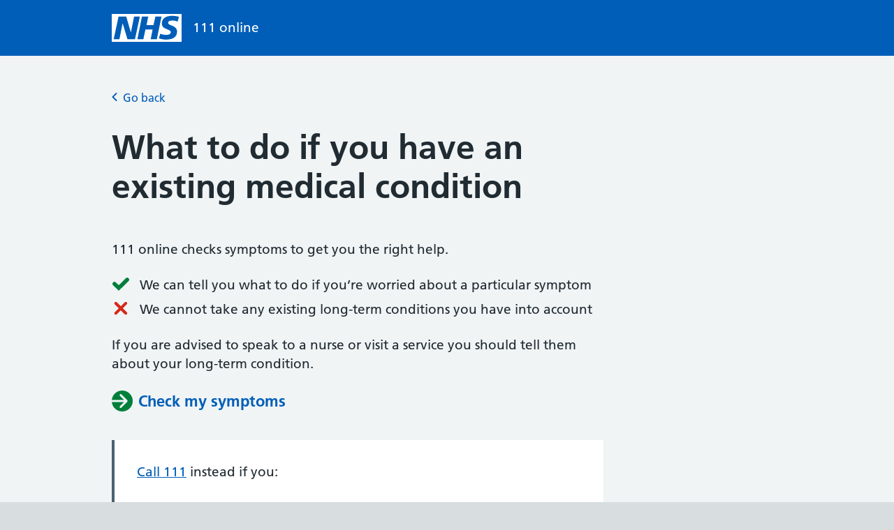

--- FILE ---
content_type: text/html; charset=utf-8
request_url: https://111.nhs.uk/guided-entry/existing-medical-help
body_size: 2931
content:
 



<!DOCTYPE html>
<html lang="en">
<head>
    
    

        <meta name="robots" content="noindex">


    <meta charset="utf-8">
    <meta http-equiv="X-UA-Compatible" content="IE=edge">
    <meta name="viewport" content="width=device-width, initial-scale=1, shrink-to-fit=no">
    <meta name="description" content="">    
        
    <meta name="google-site-verification" content="">

    <title>
         What to do if you have an existing medical condition - NHS 111 
    </title>


    <link rel="preload" as="font" href="https://assets.nhs.uk/fonts/FrutigerLTW01-55Roman.woff2" type="font/woff2" crossorigin>
    <link rel="preload" as="font" href="https://assets.nhs.uk/fonts/FrutigerLTW01-65Bold.woff2" type="font/woff2" crossorigin>
    <link rel="preconnect dns-prefetch" href="https://www.nhs.uk/">
    <link rel="preconnect dns-prefetch" href="https://assets.nhs.uk/" crossorigin>

    <link href="https://cdn.111.nhs.uk/web/shared-frontend/css/main.23f83b26e3fb9fd3157c.css" rel="stylesheet" type="text/css" />


        <script src="https://cdn.111.nhs.uk/web/shared-frontend/js/polyfills.a7ba4acd2b95795e6499.js" defer></script>
        <script src="https://cdn.111.nhs.uk/web/shared-frontend/js/main.5de48247fee8f20b4589.js" defer></script>
        <script type="application/json" id="feature-flags">
            {
            "NHSAppInactivityTimeout": true,
            "NHSAppBeforeUnloadPrompt": false
            }
        </script>

    <link rel="shortcut icon" href="https://cdn.111.nhs.uk/web/shared-frontend/favicons/favicon.ico" type="image/x-icon">
    <link rel="apple-touch-icon" href="https://cdn.111.nhs.uk/web/shared-frontend/favicons/apple-touch-icon-180x180.png">
    <link rel="mask-icon" href="https://cdn.111.nhs.uk/web/shared-frontend/favicons/favicon.svg" color="#005eb8">
    <link rel="icon" sizes="192x192" href="https://cdn.111.nhs.uk/web/shared-frontend/favicons/favicon-192x192.png">
    <meta name="msapplication-TileImage" content="https://cdn.111.nhs.uk/web/shared-frontend/favicons/mediumtile-144x144.png">
    <meta name="msapplication-TileColor" content="#005eb8">
    <meta name="msapplication-square70x70logo" content="https://cdn.111.nhs.uk/web/shared-frontend/favicons/smalltile-70x70.png">
    <meta name="msapplication-square150x150logo" content="https://cdn.111.nhs.uk/web/shared-frontend/favicons/mediumtile-150x150.png">
    <meta name="msapplication-wide310x150logo" content="https://cdn.111.nhs.uk/web/shared-frontend/favicons/widetile-310x150.png">
    <meta name="msapplication-square310x310logo" content="https://cdn.111.nhs.uk/web/shared-frontend/favicons/largetile-310x310.png">

</head>

<body>

    <script>document.body.className = ((document.body.className) ? document.body.className + ' js-enabled' : 'js-enabled');</script>

     






    <a class="nhsuk-skip-link" href="#maincontent">Skip to main content</a>





<header class="app-header" role="banner">
    <div class="nhsuk-width-container app-header__container">
        <div class="app-header__logo">
            <a class="app-header__link app-header__link--service " href="/" aria-label="NHS 111 online homepage">
                <svg class="app-logo" xmlns="http://www.w3.org/2000/svg" viewBox="0 0 40 16" height="40" width="100" role="img">
                    <title>NHS Logo</title>
                    <path class="app-logo__background" fill="#005eb8" d="M0 0h40v16H0z"></path> 
                    <path class="app-logo__text" fill="#fff" d="M3.9 1.5h4.4l2.6 9h.1l1.8-9h3.3l-2.8 13H9l-2.7-9h-.1l-1.8 9H1.1M17.3 1.5h3.6l-1 4.9h4L25 1.5h3.5l-2.7 13h-3.5l1.1-5.6h-4.1l-1.2 5.6h-3.4M37.7 4.4c-.7-.3-1.6-.6-2.9-.6-1.4 0-2.5.2-2.5 1.3 0 1.8 5.1 1.2 5.1 5.1 0 3.6-3.3 4.5-6.4 4.5-1.3 0-2.9-.3-4-.7l.8-2.7c.7.4 2.1.7 3.2.7s2.8-.2 2.8-1.5c0-2.1-5.1-1.3-5.1-5 0-3.4 2.9-4.4 5.8-4.4 1.6 0 3.1.2 4 .6"></path>
                </svg>
                <span class="app-header__service-name">111 online</span>
            </a>
        </div>
    </div>
</header>



<main class="nhsuk-main-wrapper" id="maincontent" role="main">
    <div class="nhsuk-width-container">

         


 


    
         




<div class="nhsuk-back-link nhsuk-u-margin-bottom-5"><a data-test-id="back-link" data-event-trigger="click" data-event-value="In-page back link" href="/" class=" nhsuk-back-link__link"><svg class="nhsuk-icon nhsuk-icon__chevron-left" xmlns="http://www.w3.org/2000/svg" viewBox="0 0 24 24" aria-hidden="true" height="24" width="24"><path d="M8.5 12c0-.3.1-.5.3-.7l5-5c.4-.4 1-.4 1.4 0s.4 1 0 1.4L10.9 12l4.3 4.3c.4.4.4 1 0 1.4s-1 .4-1.4 0l-5-5c-.2-.2-.3-.4-.3-.7z" ></path></svg>Go back</a></div>

 

<input type="hidden" name="StartParameter" value="default">
<input type="hidden" name="Campaign" value="">
<input type="hidden" name="JourneyType" value="Default">
<input type="hidden" name="NhsLoginConsent" value="ConsentNotApplicable">
<input type="hidden" name="SessionId" value="b1c982a8-d92b-4a28-bfdf-513e9a63637d">
<input type="hidden" name="InformantType" value="NotSpecified">
 



<div class="nhsuk-u-reading-width">
    <h1 data-test-id="heading-text">What to do if you have an existing medical condition</h1>

    <p>111 online checks symptoms to get you the right help.</p>
    <ul class="nhsuk-list nhsuk-list--tick">
        <li>
            <svg class="nhsuk-icon nhsuk-icon__tick" xmlns="http://www.w3.org/2000/svg" viewBox="0 0 24 24" fill="none" aria-hidden="true" width="34" height="34">
                <path stroke-width="4" stroke-linecap="round" d="M18.4 7.8l-8.5 8.4L5.6 12" stroke="#007f3b"></path>
            </svg>
            We can tell you what to do if you’re worried about a particular symptom
        </li>
        <li>
            <svg class="nhsuk-icon nhsuk-icon__cross" xmlns="http://www.w3.org/2000/svg" viewBox="0 0 24 24" aria-hidden="true" width="34" height="34">
                <path d="M17 18.5c-.4 0-.8-.1-1.1-.4l-10-10c-.6-.6-.6-1.6 0-2.1.6-.6 1.5-.6 2.1 0l10 10c.6.6.6 1.5 0 2.1-.3.3-.6.4-1 .4z" fill="#d5281b"></path>
                <path d="M7 18.5c-.4 0-.8-.1-1.1-.4-.6-.6-.6-1.5 0-2.1l10-10c.6-.6 1.5-.6 2.1 0 .6.6.6 1.5 0 2.1l-10 10c-.3.3-.6.4-1 .4z" fill="#d5281b"></path>
            </svg>
            We cannot take any existing long-term conditions you have into account
        </li>
    </ul>

    <p>If you are advised to speak to a nurse or visit a service you should tell them about your long-term condition.</p>

    <div class="nhsuk-action-link "><a data-test-id="check-your-symptoms-link" href="/triage/check-your-symptoms" class=" nhsuk-action-link__link"><svg class="nhsuk-icon nhsuk-icon__arrow-right-circle" xmlns="http://www.w3.org/2000/svg" viewBox="0 0 24 24" aria-hidden="true" width="36" height="36"><path d="M0 0h24v24H0z" fill="none"></path><path d="M12 2a10 10 0 0 0-9.95 9h11.64L9.74 7.05a1 1 0 0 1 1.41-1.41l5.66 5.65a1 1 0 0 1 0 1.42l-5.66 5.65a1 1 0 0 1-1.41 0 1 1 0 0 1 0-1.41L13.69 13H2.05A10 10 0 1 0 12 2z"></path></svg><span class="nhsuk-action-link__text" data-test-id="action-link-text">Check my symptoms</span></a></div>

    <div class="app-callout app-callout--info">
        <p><a href="tel: 111" data-event-trigger="click" data-event-value="111 tel: link">Call 111</a> instead if you:</p>
        <ul>
            <li>have complex medical problems and you're not sure what to do</li>
            <li>have a care plan from your doctor for your current health problem</li>
            <li>need to get end-of-life care</li>
        </ul>
    </div>

    <hr>

    <h2 class="nhsuk-heading-m" data-test-id="sub-heading-text">General advice for existing conditions</h2>
    <p><a href="https://www.nhs.uk/conditions/?_id=111Website" data-event-trigger="click" data-event-value="NHS.UK website A-Z">The NHS website’s health A-Z</a> has information and care advice about specific conditions and problems.</p>

</div>
 


    </div>

    
</main>
<footer role="contentinfo">
    <div class="app-footer">
        <div class="nhsuk-width-container">
            <div class="nhsuk-u-reading-width">

     

<div class="app-u-reading-width-16">
  <p class="nhsuk-body-s" data-test-id="footer-cookie-link">
      This website only stores the cookies that are needed to make it work. Read more about <a href="/Help/Cookies" id="cookie-link" target="_blank" rel="noreferrer noopener" data-event-trigger="click" data-event-value="Footer: Cookies" data-event-data="">how we use cookies<span class="nhsuk-u-visually-hidden"> (opens in a new tab)</span></a>.
  </p>
  <span class="nhsuk-u-visually-hidden">The following links open in a new tab:</span>
  <ul class="nhsuk-list nhsuk-body-s">
      <li><a data-test-id="footer-privacy-statement-link" target="_blank" class="app-footer__link" data-event-trigger="click" data-event-value="Footer: Privacy" data-event-data="" href="/Help/Privacy">Privacy statement</a></li>
      <li><a data-test-id="footer-terms-and-conditions-link" target="_blank" class="app-footer__link" data-event-trigger="click" data-event-value="Footer: Terms" data-event-data="" href="/Help/Terms">Terms and conditions</a></li>
      <li><a data-test-id="footer-accessibility-statement-link" target="_blank" class="app-footer__link" data-event-trigger="click" data-event-value="Footer: Accessibility" data-event-data="" href="/Help/Accessibility">Accessibility statement</a></li>
  </ul>
</div>
 


            </div>
        </div>
    </div>

    <div class="nhsuk-u-visually-hidden">
        <div id="aria-assertive" aria-live="assertive"></div>
        <div id="aria-polite" aria-live="polite"></div>
    </div>
</footer>

 

         


</body>
</html>
 



--- FILE ---
content_type: text/css;
request_url: https://cdn.111.nhs.uk/web/shared-frontend/css/main.23f83b26e3fb9fd3157c.css
body_size: 15388
content:
html{box-sizing:border-box}*,:after,:before{box-sizing:inherit}button,input,select,textarea{font-family:inherit}a{color:#005eb8}a:visited{color:#330072}a:hover{color:#7c2855}a:focus,a:hover{-webkit-text-decoration:none;text-decoration:none}a:focus{background-color:#ffeb3b;box-shadow:0 -2px #ffeb3b,0 4px #212b32;color:#212b32;outline:4px solid rgba(0,0,0,0)}a:focus:hover{-webkit-text-decoration:none;text-decoration:none}a:focus:visited{color:#212b32}a:focus .nhsuk-icon{fill:#212b32}a:active{color:#002f5c}@media print{a:after{color:#212b32;content:" (Link: " attr(href) ")";font-size:14pt}}.nhsuk-link--no-visited-state:link,.nhsuk-link--no-visited-state:visited{color:#005eb8}.nhsuk-link--no-visited-state:hover{color:#7c2855}.nhsuk-link--no-visited-state:active{color:#002f5c}.nhsuk-link--no-visited-state:focus{color:#212b32}html{background-color:#d8dde0;font-family:Frutiger W01,Arial,Sans-serif;overflow-y:scroll}@font-face{font-display:swap;font-family:Frutiger W01;font-style:normal;font-weight:400;src:url(https://assets.nhs.uk/fonts/FrutigerLTW01-55Roman.eot?#iefix);src:url(https://assets.nhs.uk/fonts/FrutigerLTW01-55Roman.eot?#iefix) format("eot"),url(https://assets.nhs.uk/fonts/FrutigerLTW01-55Roman.woff2) format("woff2"),url(https://assets.nhs.uk/fonts/FrutigerLTW01-55Roman.woff) format("woff"),url(https://assets.nhs.uk/fonts/FrutigerLTW01-55Roman.ttf) format("truetype"),url(https://assets.nhs.uk/fonts/FrutigerLTW01-55Roman.svg#7def0e34-f28d-434f-b2ec-472bde847115) format("svg")}@font-face{font-display:swap;font-family:Frutiger W01;font-style:normal;font-weight:600;src:url(https://assets.nhs.uk/fonts/FrutigerLTW01-65Bold.eot?#iefix);src:url(https://assets.nhs.uk/fonts/FrutigerLTW01-65Bold.eot?#iefix) format("eot"),url(https://assets.nhs.uk/fonts/FrutigerLTW01-65Bold.woff2) format("woff2"),url(https://assets.nhs.uk/fonts/FrutigerLTW01-65Bold.woff) format("woff"),url(https://assets.nhs.uk/fonts/FrutigerLTW01-65Bold.ttf) format("truetype"),url(https://assets.nhs.uk/fonts/FrutigerLTW01-65Bold.svg#eae74276-dd78-47e4-9b27-dac81c3411ca) format("svg")}body{background-color:#f0f4f5;color:#212b32;font-size:16px;-moz-osx-font-smoothing:grayscale;-webkit-font-smoothing:antialiased;line-height:1.5;margin:0;min-height:100%}table{border-spacing:0;margin-bottom:40px;vertical-align:top;width:100%}@media(min-width:40.0625em){table{margin-bottom:48px}}@media print{table{page-break-inside:avoid}}thead th{border-bottom:2px solid #d8dde0}td,th{border-bottom:1px solid #d8dde0;font-size:16px;font-size:1rem;line-height:1.5;padding-bottom:8px;padding-right:16px;padding-top:8px;text-align:left;vertical-align:top}@media(min-width:40.0625em){td,th{font-size:19px;font-size:1.1875rem;line-height:1.47368}}@media print{td,th{font-size:14pt;line-height:1.15}}@media(min-width:40.0625em){td,th{padding-bottom:16px;padding-right:24px;padding-top:16px}}td:last-child,th:last-child{padding-right:0}caption,th{font-weight:600}caption{font-size:18px;font-size:1.125rem;line-height:1.55556;text-align:left}@media(min-width:40.0625em){caption{font-size:22px;font-size:1.375rem;line-height:1.45455}}@media print{caption{font-size:18pt;line-height:1.15}}.nhsuk-form-group{margin-bottom:16px}@media(min-width:40.0625em){.nhsuk-form-group{margin-bottom:24px}}.nhsuk-form-group .nhsuk-form-group:last-of-type{margin-bottom:0}.nhsuk-form-group--wrapper{margin-bottom:24px}@media(min-width:40.0625em){.nhsuk-form-group--wrapper{margin-bottom:32px}}.nhsuk-form-group--error{border-left:4px solid #d5281b;padding-left:16px}.nhsuk-form-group--error .nhsuk-form-group{border:0;padding:0}.nhsuk-grid-row{margin-left:-16px;margin-right:-16px}.nhsuk-grid-row:after{clear:both;content:"";display:block}.nhsuk-grid-column-one-quarter{box-sizing:border-box;padding:0 16px}@media(min-width:48.0625em){.nhsuk-grid-column-one-quarter{float:left;width:25%}}.nhsuk-grid-column-one-third{box-sizing:border-box;padding:0 16px}@media(min-width:48.0625em){.nhsuk-grid-column-one-third{float:left;width:33.3333%}}.nhsuk-grid-column-one-half{box-sizing:border-box;padding:0 16px}@media(min-width:48.0625em){.nhsuk-grid-column-one-half{float:left;width:50%}}.nhsuk-grid-column-two-thirds{box-sizing:border-box;padding:0 16px}@media(min-width:48.0625em){.nhsuk-grid-column-two-thirds{float:left;width:66.6666%}}.nhsuk-grid-column-three-quarters{box-sizing:border-box;padding:0 16px}@media(min-width:48.0625em){.nhsuk-grid-column-three-quarters{float:left;width:75%}}.nhsuk-grid-column-full{box-sizing:border-box;padding:0 16px}@media(min-width:48.0625em){.nhsuk-grid-column-full{float:left;width:100%}}.nhsuk-main-wrapper{display:block;padding-bottom:40px;padding-top:40px}@media(min-width:40.0625em){.nhsuk-main-wrapper{padding-bottom:48px;padding-top:48px}}.nhsuk-main-wrapper>:first-child{margin-top:0}.nhsuk-main-wrapper>:last-child{margin-bottom:0}.nhsuk-main-wrapper--l{padding-top:48px}@media(min-width:40.0625em){.nhsuk-main-wrapper--l{padding-top:56px}}.nhsuk-main-wrapper--s{padding-bottom:24px;padding-top:24px}@media(min-width:40.0625em){.nhsuk-main-wrapper--s{padding-bottom:32px;padding-top:32px}}.nhsuk-width-container{margin:0 16px;max-width:960px}@media(min-width:48.0625em){.nhsuk-width-container{margin:0 32px}}@media(min-width:1024px){.nhsuk-width-container{margin:0 auto}}.nhsuk-width-container-fluid{margin:0 16px;max-width:100%}@media(min-width:48.0625em){.nhsuk-width-container-fluid{margin:0 32px}}.nhsuk-icon{height:34px;width:34px}.nhsuk-icon__chevron-left,.nhsuk-icon__chevron-right,.nhsuk-icon__close,.nhsuk-icon__search{fill:#005eb8}.nhsuk-icon__cross{fill:#d5281b}.nhsuk-icon__tick{stroke:#007f3b}.nhsuk-icon__arrow-left,.nhsuk-icon__arrow-right{fill:#005eb8}.nhsuk-icon__arrow-right-circle{fill:#007f3b}.nhsuk-icon__chevron-down{fill:#fff;height:24px;position:absolute;right:4px;transform:rotate(90deg);width:24px}.nhsuk-icon__chevron-up{fill:#005eb8}.nhsuk-icon__chevron-up path{fill:#fff}.nhsuk-icon__emdash path{fill:#aeb7bd}.nhsuk-icon__minus,.nhsuk-icon__plus{fill:#005eb8}.nhsuk-icon--size-25{height:42.5px;width:42.5px}.nhsuk-icon--size-50{height:51px;width:51px}.nhsuk-icon--size-75{height:59.5px;width:59.5px}.nhsuk-icon--size-100{height:68px;width:68px}.nhsuk-list,ol,ul{font-size:16px;font-size:1rem;line-height:1.5;list-style-type:none;margin-bottom:16px;margin-top:0;padding-left:0}@media(min-width:40.0625em){.nhsuk-list,ol,ul{font-size:19px;font-size:1.1875rem;line-height:1.47368}}@media print{.nhsuk-list,ol,ul{font-size:14pt;line-height:1.15}}@media(min-width:40.0625em){.nhsuk-list,ol,ul{margin-bottom:24px}}.nhsuk-list>li,ol>li,ul>li{margin-bottom:8px}@media(min-width:40.0625em){.nhsuk-list>li,ol>li,ul>li{margin-bottom:8px}}.nhsuk-list>li:last-child,ol>li:last-child,ul>li:last-child{margin-bottom:0}.nhsuk-list--bullet,ul{list-style-type:disc;padding-left:20px}.nhsuk-list--number,ol{list-style-type:decimal;padding-left:20px}.nhsuk-list--cross,.nhsuk-list--tick{list-style:none;margin-top:0;padding-left:40px;position:relative}.nhsuk-list--cross svg,.nhsuk-list--tick svg{left:-4px;margin-top:-5px;position:absolute}.nhsuk-section-break,hr{border:0;margin:0}.nhsuk-section-break--xl{margin-bottom:48px;margin-top:48px}@media(min-width:40.0625em){.nhsuk-section-break--xl{margin-bottom:56px;margin-top:56px}}.nhsuk-section-break--l,hr{margin-bottom:32px;margin-top:32px}@media(min-width:40.0625em){.nhsuk-section-break--l,hr{margin-bottom:40px;margin-top:40px}}.nhsuk-section-break--m{margin-bottom:16px;margin-top:16px}@media(min-width:40.0625em){.nhsuk-section-break--m{margin-bottom:24px;margin-top:24px}}.nhsuk-section-break--visible,hr{border-bottom:1px solid #d8dde0}.nhsuk-heading-xl,h1{display:block;font-size:32px;font-size:2rem;font-weight:600;line-height:1.25;margin-bottom:40px;margin-top:0}@media(min-width:40.0625em){.nhsuk-heading-xl,h1{font-size:48px;font-size:3rem;line-height:1.16667}}@media print{.nhsuk-heading-xl,h1{font-size:32pt;line-height:1.15}}@media(min-width:40.0625em){.nhsuk-heading-xl,h1{margin-bottom:48px}}.nhsuk-heading-l,h2{display:block;font-size:24px;font-size:1.5rem;font-weight:600;line-height:1.33333;margin-bottom:16px;margin-top:0}@media(min-width:40.0625em){.nhsuk-heading-l,h2{font-size:32px;font-size:2rem;line-height:1.25}}@media print{.nhsuk-heading-l,h2{font-size:24pt;line-height:1.05}}@media(min-width:40.0625em){.nhsuk-heading-l,h2{margin-bottom:24px}}.nhsuk-heading-m,h3{display:block;font-size:20px;font-size:1.25rem;font-weight:600;line-height:1.4;margin-bottom:16px;margin-top:0}@media(min-width:40.0625em){.nhsuk-heading-m,h3{font-size:24px;font-size:1.5rem;line-height:1.33333}}@media print{.nhsuk-heading-m,h3{font-size:18pt;line-height:1.15}}@media(min-width:40.0625em){.nhsuk-heading-m,h3{margin-bottom:24px}}.nhsuk-heading-s,h4{display:block;font-size:18px;font-size:1.125rem;font-weight:600;line-height:1.55556;margin-bottom:16px;margin-top:0}@media(min-width:40.0625em){.nhsuk-heading-s,h4{font-size:22px;font-size:1.375rem;line-height:1.45455}}@media print{.nhsuk-heading-s,h4{font-size:18pt;line-height:1.15}}@media(min-width:40.0625em){.nhsuk-heading-s,h4{margin-bottom:24px}}.nhsuk-heading-xs,h5{display:block;font-size:16px;font-size:1rem;font-weight:600;line-height:1.5;margin-bottom:16px;margin-top:0}@media(min-width:40.0625em){.nhsuk-heading-xs,h5{font-size:19px;font-size:1.1875rem;line-height:1.47368}}@media print{.nhsuk-heading-xs,h5{font-size:14pt;line-height:1.15}}@media(min-width:40.0625em){.nhsuk-heading-xs,h5{margin-bottom:24px}}.nhsuk-heading-xxs,h6{display:block;font-size:16px;font-size:1rem;font-weight:600;line-height:1.5;margin-bottom:16px;margin-top:0}@media(min-width:40.0625em){.nhsuk-heading-xxs,h6{font-size:19px;font-size:1.1875rem;line-height:1.47368}}@media print{.nhsuk-heading-xxs,h6{font-size:14pt;line-height:1.15}}@media(min-width:40.0625em){.nhsuk-heading-xxs,h6{margin-bottom:24px}}.nhsuk-caption-xl{color:#4c6272;display:block;font-size:24px;font-size:1.5rem;font-weight:400;line-height:1.33333;margin-bottom:4px}@media(min-width:40.0625em){.nhsuk-caption-xl{font-size:32px;font-size:2rem;line-height:1.25}}@media print{.nhsuk-caption-xl{font-size:24pt;line-height:1.05}}.nhsuk-caption-l{color:#4c6272;display:block;font-size:20px;font-size:1.25rem;font-weight:400;line-height:1.4;margin-bottom:4px}@media(min-width:40.0625em){.nhsuk-caption-l{font-size:24px;font-size:1.5rem;line-height:1.33333}}@media print{.nhsuk-caption-l{font-size:18pt;line-height:1.15}}.nhsuk-caption-m{color:#4c6272;display:block;font-size:16px;font-size:1rem;font-weight:400;line-height:1.5}@media(min-width:40.0625em){.nhsuk-caption-m{font-size:19px;font-size:1.1875rem;line-height:1.47368}}@media print{.nhsuk-caption-m{font-size:14pt;line-height:1.15}}.nhsuk-caption--bottom{margin-bottom:0;margin-top:4px}.nhsuk-body-l{display:block;font-size:20px;font-size:1.25rem;line-height:1.4;margin-bottom:24px;margin-top:0}@media(min-width:40.0625em){.nhsuk-body-l{font-size:24px;font-size:1.5rem;line-height:1.33333}}@media print{.nhsuk-body-l{font-size:18pt;line-height:1.15}}@media(min-width:40.0625em){.nhsuk-body-l{margin-bottom:32px}}.nhsuk-body-m,address,p{display:block;font-size:16px;font-size:1rem;line-height:1.5;margin-bottom:16px;margin-top:0}@media(min-width:40.0625em){.nhsuk-body-m,address,p{font-size:19px;font-size:1.1875rem;line-height:1.47368}}@media print{.nhsuk-body-m,address,p{font-size:14pt;line-height:1.15}}@media(min-width:40.0625em){.nhsuk-body-m,address,p{margin-bottom:24px}}.nhsuk-body-m,p{color:inherit}.nhsuk-body-s{display:block;font-size:14px;font-size:.875rem;line-height:1.71429;margin-bottom:16px;margin-top:0}@media(min-width:40.0625em){.nhsuk-body-s{font-size:16px;font-size:1rem;line-height:1.5}}@media print{.nhsuk-body-s{font-size:14pt;line-height:1.2}}@media(min-width:40.0625em){.nhsuk-body-s{margin-bottom:24px}}address{font-style:normal}.nhsuk-lede-text{font-size:20px;font-size:1.25rem;font-weight:400;line-height:1.4;margin-bottom:40px}@media(min-width:40.0625em){.nhsuk-lede-text{font-size:24px;font-size:1.5rem;line-height:1.33333}}@media print{.nhsuk-lede-text{font-size:18pt;line-height:1.15}}@media(min-width:40.0625em){.nhsuk-lede-text{margin-bottom:48px}}.nhsuk-lede-text p,.nhsuk-lede-text ul{font-size:20px;font-size:1.25rem;font-weight:400;line-height:1.4}@media(min-width:40.0625em){.nhsuk-lede-text p,.nhsuk-lede-text ul{font-size:24px;font-size:1.5rem;line-height:1.33333}}@media print{.nhsuk-lede-text p,.nhsuk-lede-text ul{font-size:18pt;line-height:1.15}}.nhsuk-lede-text--small{font-size:16px;font-size:1rem;font-weight:400;line-height:1.5;margin-bottom:24px}@media(min-width:40.0625em){.nhsuk-lede-text--small{font-size:19px;font-size:1.1875rem;line-height:1.47368}}@media print{.nhsuk-lede-text--small{font-size:14pt;line-height:1.15}}@media(min-width:40.0625em){.nhsuk-lede-text--small{margin-bottom:32px}}h1+.nhsuk-lede-text,h1+.nhsuk-lede-text--small{margin-top:-8px}.nhsuk-body-l+.nhsuk-heading-l,.nhsuk-body-l+h2{padding-top:4px}@media(min-width:40.0625em){.nhsuk-body-l+.nhsuk-heading-l,.nhsuk-body-l+h2{padding-top:8px}}.nhsuk-body-m+.nhsuk-heading-l,.nhsuk-body-m+h2,.nhsuk-body-s+.nhsuk-heading-l,.nhsuk-body-s+h2,.nhsuk-list+.nhsuk-heading-l,.nhsuk-list+h2,address+.nhsuk-heading-l,address+h2,ol+.nhsuk-heading-l,ol+h2,p+.nhsuk-heading-l,p+h2,ul+.nhsuk-heading-l,ul+h2{padding-top:16px}@media(min-width:40.0625em){.nhsuk-body-m+.nhsuk-heading-l,.nhsuk-body-m+h2,.nhsuk-body-s+.nhsuk-heading-l,.nhsuk-body-s+h2,.nhsuk-list+.nhsuk-heading-l,.nhsuk-list+h2,address+.nhsuk-heading-l,address+h2,ol+.nhsuk-heading-l,ol+h2,p+.nhsuk-heading-l,p+h2,ul+.nhsuk-heading-l,ul+h2{padding-top:24px}}.nhsuk-body-m+.nhsuk-heading-m,.nhsuk-body-m+.nhsuk-heading-s,.nhsuk-body-m+h3,.nhsuk-body-m+h4,.nhsuk-body-s+.nhsuk-heading-m,.nhsuk-body-s+.nhsuk-heading-s,.nhsuk-body-s+h3,.nhsuk-body-s+h4,.nhsuk-list+.nhsuk-heading-m,.nhsuk-list+.nhsuk-heading-s,.nhsuk-list+h3,.nhsuk-list+h4,address+.nhsuk-heading-m,address+.nhsuk-heading-s,address+h3,address+h4,ol+.nhsuk-heading-m,ol+.nhsuk-heading-s,ol+h3,ol+h4,p+.nhsuk-heading-m,p+.nhsuk-heading-s,p+h3,p+h4,ul+.nhsuk-heading-m,ul+.nhsuk-heading-s,ul+h3,ul+h4{padding-top:4px}@media(min-width:40.0625em){.nhsuk-body-m+.nhsuk-heading-m,.nhsuk-body-m+.nhsuk-heading-s,.nhsuk-body-m+h3,.nhsuk-body-m+h4,.nhsuk-body-s+.nhsuk-heading-m,.nhsuk-body-s+.nhsuk-heading-s,.nhsuk-body-s+h3,.nhsuk-body-s+h4,.nhsuk-list+.nhsuk-heading-m,.nhsuk-list+.nhsuk-heading-s,.nhsuk-list+h3,.nhsuk-list+h4,address+.nhsuk-heading-m,address+.nhsuk-heading-s,address+h3,address+h4,ol+.nhsuk-heading-m,ol+.nhsuk-heading-s,ol+h3,ol+h4,p+.nhsuk-heading-m,p+.nhsuk-heading-s,p+h3,p+h4,ul+.nhsuk-heading-m,ul+.nhsuk-heading-s,ul+h3,ul+h4{padding-top:8px}}.nhsuk-lede-text+.nhsuk-heading-l,.nhsuk-lede-text+h2{padding-top:0}b,strong{font-weight:600}.nhsuk-u-clear:after{clear:both;content:"";display:block}.nhsuk-u-display-block{display:block!important}.nhsuk-u-display-inline-block{display:inline-block!important}.nhsuk-u-float-left{float:left!important}.nhsuk-u-float-right{float:right!important}.nhsuk-u-one-half{float:left;width:50%!important}.nhsuk-u-one-third{float:left;width:33.3333333333%!important}.nhsuk-u-two-thirds{float:left;width:66.6666666667%!important}.nhsuk-u-one-quarter{float:left;width:25%!important}.nhsuk-u-three-quarters{float:left;width:75%!important}.nhsuk-u-one-half-tablet{width:100%!important}@media(min-width:40.0625em){.nhsuk-u-one-half-tablet{float:left;width:50%!important}}.nhsuk-u-one-third-tablet{width:100%!important}@media(min-width:40.0625em){.nhsuk-u-one-third-tablet{float:left;width:33.3333333333%!important}}.nhsuk-u-two-thirds-tablet{width:100%!important}@media(min-width:40.0625em){.nhsuk-u-two-thirds-tablet{float:left;width:66.6666666667%!important}}.nhsuk-u-one-quarter-tablet{width:100%!important}@media(min-width:40.0625em){.nhsuk-u-one-quarter-tablet{float:left;width:25%!important}}.nhsuk-u-three-quarters-tablet{width:100%!important}@media(min-width:40.0625em){.nhsuk-u-three-quarters-tablet{float:left;width:75%!important}}@media(max-width:40.0525em){.nhsuk-u-nowrap{white-space:nowrap}}.nhsuk-list--border li{border-bottom:1px solid #d8dde0;padding:8px 0 16px}.nhsuk-u-reading-width{max-width:44em}.nhsuk-u-margin-0{margin:0!important}@media(min-width:40.0625em){.nhsuk-u-margin-0{margin:0!important}}.nhsuk-u-margin-top-0{margin-top:0!important}@media(min-width:40.0625em){.nhsuk-u-margin-top-0{margin-top:0!important}}.nhsuk-u-margin-right-0{margin-right:0!important}@media(min-width:40.0625em){.nhsuk-u-margin-right-0{margin-right:0!important}}.nhsuk-u-margin-bottom-0{margin-bottom:0!important}@media(min-width:40.0625em){.nhsuk-u-margin-bottom-0{margin-bottom:0!important}}.nhsuk-u-margin-left-0{margin-left:0!important}@media(min-width:40.0625em){.nhsuk-u-margin-left-0{margin-left:0!important}}.nhsuk-u-margin-1{margin:4px!important}@media(min-width:40.0625em){.nhsuk-u-margin-1{margin:4px!important}}.nhsuk-u-margin-top-1{margin-top:4px!important}@media(min-width:40.0625em){.nhsuk-u-margin-top-1{margin-top:4px!important}}.nhsuk-u-margin-right-1{margin-right:4px!important}@media(min-width:40.0625em){.nhsuk-u-margin-right-1{margin-right:4px!important}}.nhsuk-u-margin-bottom-1{margin-bottom:4px!important}@media(min-width:40.0625em){.nhsuk-u-margin-bottom-1{margin-bottom:4px!important}}.nhsuk-u-margin-left-1{margin-left:4px!important}@media(min-width:40.0625em){.nhsuk-u-margin-left-1{margin-left:4px!important}}.nhsuk-u-margin-2{margin:8px!important}@media(min-width:40.0625em){.nhsuk-u-margin-2{margin:8px!important}}.nhsuk-u-margin-top-2{margin-top:8px!important}@media(min-width:40.0625em){.nhsuk-u-margin-top-2{margin-top:8px!important}}.nhsuk-u-margin-right-2{margin-right:8px!important}@media(min-width:40.0625em){.nhsuk-u-margin-right-2{margin-right:8px!important}}.nhsuk-u-margin-bottom-2{margin-bottom:8px!important}@media(min-width:40.0625em){.nhsuk-u-margin-bottom-2{margin-bottom:8px!important}}.nhsuk-u-margin-left-2{margin-left:8px!important}@media(min-width:40.0625em){.nhsuk-u-margin-left-2{margin-left:8px!important}}.nhsuk-u-margin-3{margin:8px!important}@media(min-width:40.0625em){.nhsuk-u-margin-3{margin:16px!important}}.nhsuk-u-margin-top-3{margin-top:8px!important}@media(min-width:40.0625em){.nhsuk-u-margin-top-3{margin-top:16px!important}}.nhsuk-u-margin-right-3{margin-right:8px!important}@media(min-width:40.0625em){.nhsuk-u-margin-right-3{margin-right:16px!important}}.nhsuk-u-margin-bottom-3{margin-bottom:8px!important}@media(min-width:40.0625em){.nhsuk-u-margin-bottom-3{margin-bottom:16px!important}}.nhsuk-u-margin-left-3{margin-left:8px!important}@media(min-width:40.0625em){.nhsuk-u-margin-left-3{margin-left:16px!important}}.nhsuk-u-margin-4{margin:16px!important}@media(min-width:40.0625em){.nhsuk-u-margin-4{margin:24px!important}}.nhsuk-u-margin-top-4{margin-top:16px!important}@media(min-width:40.0625em){.nhsuk-u-margin-top-4{margin-top:24px!important}}.nhsuk-u-margin-right-4{margin-right:16px!important}@media(min-width:40.0625em){.nhsuk-u-margin-right-4{margin-right:24px!important}}.nhsuk-u-margin-bottom-4{margin-bottom:16px!important}@media(min-width:40.0625em){.nhsuk-u-margin-bottom-4{margin-bottom:24px!important}}.nhsuk-u-margin-left-4{margin-left:16px!important}@media(min-width:40.0625em){.nhsuk-u-margin-left-4{margin-left:24px!important}}.nhsuk-u-margin-5{margin:24px!important}@media(min-width:40.0625em){.nhsuk-u-margin-5{margin:32px!important}}.nhsuk-u-margin-top-5{margin-top:24px!important}@media(min-width:40.0625em){.nhsuk-u-margin-top-5{margin-top:32px!important}}.nhsuk-u-margin-right-5{margin-right:24px!important}@media(min-width:40.0625em){.nhsuk-u-margin-right-5{margin-right:32px!important}}.nhsuk-u-margin-bottom-5{margin-bottom:24px!important}@media(min-width:40.0625em){.nhsuk-u-margin-bottom-5{margin-bottom:32px!important}}.nhsuk-u-margin-left-5{margin-left:24px!important}@media(min-width:40.0625em){.nhsuk-u-margin-left-5{margin-left:32px!important}}.nhsuk-u-margin-6{margin:32px!important}@media(min-width:40.0625em){.nhsuk-u-margin-6{margin:40px!important}}.nhsuk-u-margin-top-6{margin-top:32px!important}@media(min-width:40.0625em){.nhsuk-u-margin-top-6{margin-top:40px!important}}.nhsuk-u-margin-right-6{margin-right:32px!important}@media(min-width:40.0625em){.nhsuk-u-margin-right-6{margin-right:40px!important}}.nhsuk-u-margin-bottom-6{margin-bottom:32px!important}@media(min-width:40.0625em){.nhsuk-u-margin-bottom-6{margin-bottom:40px!important}}.nhsuk-u-margin-left-6{margin-left:32px!important}@media(min-width:40.0625em){.nhsuk-u-margin-left-6{margin-left:40px!important}}.nhsuk-u-margin-7{margin:40px!important}@media(min-width:40.0625em){.nhsuk-u-margin-7{margin:48px!important}}.nhsuk-u-margin-top-7{margin-top:40px!important}@media(min-width:40.0625em){.nhsuk-u-margin-top-7{margin-top:48px!important}}.nhsuk-u-margin-right-7{margin-right:40px!important}@media(min-width:40.0625em){.nhsuk-u-margin-right-7{margin-right:48px!important}}.nhsuk-u-margin-bottom-7{margin-bottom:40px!important}@media(min-width:40.0625em){.nhsuk-u-margin-bottom-7{margin-bottom:48px!important}}.nhsuk-u-margin-left-7{margin-left:40px!important}@media(min-width:40.0625em){.nhsuk-u-margin-left-7{margin-left:48px!important}}.nhsuk-u-margin-8{margin:48px!important}@media(min-width:40.0625em){.nhsuk-u-margin-8{margin:56px!important}}.nhsuk-u-margin-top-8{margin-top:48px!important}@media(min-width:40.0625em){.nhsuk-u-margin-top-8{margin-top:56px!important}}.nhsuk-u-margin-right-8{margin-right:48px!important}@media(min-width:40.0625em){.nhsuk-u-margin-right-8{margin-right:56px!important}}.nhsuk-u-margin-bottom-8{margin-bottom:48px!important}@media(min-width:40.0625em){.nhsuk-u-margin-bottom-8{margin-bottom:56px!important}}.nhsuk-u-margin-left-8{margin-left:48px!important}@media(min-width:40.0625em){.nhsuk-u-margin-left-8{margin-left:56px!important}}.nhsuk-u-margin-9{margin:56px!important}@media(min-width:40.0625em){.nhsuk-u-margin-9{margin:64px!important}}.nhsuk-u-margin-top-9{margin-top:56px!important}@media(min-width:40.0625em){.nhsuk-u-margin-top-9{margin-top:64px!important}}.nhsuk-u-margin-right-9{margin-right:56px!important}@media(min-width:40.0625em){.nhsuk-u-margin-right-9{margin-right:64px!important}}.nhsuk-u-margin-bottom-9{margin-bottom:56px!important}@media(min-width:40.0625em){.nhsuk-u-margin-bottom-9{margin-bottom:64px!important}}.nhsuk-u-margin-left-9{margin-left:56px!important}@media(min-width:40.0625em){.nhsuk-u-margin-left-9{margin-left:64px!important}}.nhsuk-u-padding-0{padding:0!important}@media(min-width:40.0625em){.nhsuk-u-padding-0{padding:0!important}}.nhsuk-u-padding-top-0{padding-top:0!important}@media(min-width:40.0625em){.nhsuk-u-padding-top-0{padding-top:0!important}}.nhsuk-u-padding-right-0{padding-right:0!important}@media(min-width:40.0625em){.nhsuk-u-padding-right-0{padding-right:0!important}}.nhsuk-u-padding-bottom-0{padding-bottom:0!important}@media(min-width:40.0625em){.nhsuk-u-padding-bottom-0{padding-bottom:0!important}}.nhsuk-u-padding-left-0{padding-left:0!important}@media(min-width:40.0625em){.nhsuk-u-padding-left-0{padding-left:0!important}}.nhsuk-u-padding-1{padding:4px!important}@media(min-width:40.0625em){.nhsuk-u-padding-1{padding:4px!important}}.nhsuk-u-padding-top-1{padding-top:4px!important}@media(min-width:40.0625em){.nhsuk-u-padding-top-1{padding-top:4px!important}}.nhsuk-u-padding-right-1{padding-right:4px!important}@media(min-width:40.0625em){.nhsuk-u-padding-right-1{padding-right:4px!important}}.nhsuk-u-padding-bottom-1{padding-bottom:4px!important}@media(min-width:40.0625em){.nhsuk-u-padding-bottom-1{padding-bottom:4px!important}}.nhsuk-u-padding-left-1{padding-left:4px!important}@media(min-width:40.0625em){.nhsuk-u-padding-left-1{padding-left:4px!important}}.nhsuk-u-padding-2{padding:8px!important}@media(min-width:40.0625em){.nhsuk-u-padding-2{padding:8px!important}}.nhsuk-u-padding-top-2{padding-top:8px!important}@media(min-width:40.0625em){.nhsuk-u-padding-top-2{padding-top:8px!important}}.nhsuk-u-padding-right-2{padding-right:8px!important}@media(min-width:40.0625em){.nhsuk-u-padding-right-2{padding-right:8px!important}}.nhsuk-u-padding-bottom-2{padding-bottom:8px!important}@media(min-width:40.0625em){.nhsuk-u-padding-bottom-2{padding-bottom:8px!important}}.nhsuk-u-padding-left-2{padding-left:8px!important}@media(min-width:40.0625em){.nhsuk-u-padding-left-2{padding-left:8px!important}}.nhsuk-u-padding-3{padding:8px!important}@media(min-width:40.0625em){.nhsuk-u-padding-3{padding:16px!important}}.nhsuk-u-padding-top-3{padding-top:8px!important}@media(min-width:40.0625em){.nhsuk-u-padding-top-3{padding-top:16px!important}}.nhsuk-u-padding-right-3{padding-right:8px!important}@media(min-width:40.0625em){.nhsuk-u-padding-right-3{padding-right:16px!important}}.nhsuk-u-padding-bottom-3{padding-bottom:8px!important}@media(min-width:40.0625em){.nhsuk-u-padding-bottom-3{padding-bottom:16px!important}}.nhsuk-u-padding-left-3{padding-left:8px!important}@media(min-width:40.0625em){.nhsuk-u-padding-left-3{padding-left:16px!important}}.nhsuk-u-padding-4{padding:16px!important}@media(min-width:40.0625em){.nhsuk-u-padding-4{padding:24px!important}}.nhsuk-u-padding-top-4{padding-top:16px!important}@media(min-width:40.0625em){.nhsuk-u-padding-top-4{padding-top:24px!important}}.nhsuk-u-padding-right-4{padding-right:16px!important}@media(min-width:40.0625em){.nhsuk-u-padding-right-4{padding-right:24px!important}}.nhsuk-u-padding-bottom-4{padding-bottom:16px!important}@media(min-width:40.0625em){.nhsuk-u-padding-bottom-4{padding-bottom:24px!important}}.nhsuk-u-padding-left-4{padding-left:16px!important}@media(min-width:40.0625em){.nhsuk-u-padding-left-4{padding-left:24px!important}}.nhsuk-u-padding-5{padding:24px!important}@media(min-width:40.0625em){.nhsuk-u-padding-5{padding:32px!important}}.nhsuk-u-padding-top-5{padding-top:24px!important}@media(min-width:40.0625em){.nhsuk-u-padding-top-5{padding-top:32px!important}}.nhsuk-u-padding-right-5{padding-right:24px!important}@media(min-width:40.0625em){.nhsuk-u-padding-right-5{padding-right:32px!important}}.nhsuk-u-padding-bottom-5{padding-bottom:24px!important}@media(min-width:40.0625em){.nhsuk-u-padding-bottom-5{padding-bottom:32px!important}}.nhsuk-u-padding-left-5{padding-left:24px!important}@media(min-width:40.0625em){.nhsuk-u-padding-left-5{padding-left:32px!important}}.nhsuk-u-padding-6{padding:32px!important}@media(min-width:40.0625em){.nhsuk-u-padding-6{padding:40px!important}}.nhsuk-u-padding-top-6{padding-top:32px!important}@media(min-width:40.0625em){.nhsuk-u-padding-top-6{padding-top:40px!important}}.nhsuk-u-padding-right-6{padding-right:32px!important}@media(min-width:40.0625em){.nhsuk-u-padding-right-6{padding-right:40px!important}}.nhsuk-u-padding-bottom-6{padding-bottom:32px!important}@media(min-width:40.0625em){.nhsuk-u-padding-bottom-6{padding-bottom:40px!important}}.nhsuk-u-padding-left-6{padding-left:32px!important}@media(min-width:40.0625em){.nhsuk-u-padding-left-6{padding-left:40px!important}}.nhsuk-u-padding-7{padding:40px!important}@media(min-width:40.0625em){.nhsuk-u-padding-7{padding:48px!important}}.nhsuk-u-padding-top-7{padding-top:40px!important}@media(min-width:40.0625em){.nhsuk-u-padding-top-7{padding-top:48px!important}}.nhsuk-u-padding-right-7{padding-right:40px!important}@media(min-width:40.0625em){.nhsuk-u-padding-right-7{padding-right:48px!important}}.nhsuk-u-padding-bottom-7{padding-bottom:40px!important}@media(min-width:40.0625em){.nhsuk-u-padding-bottom-7{padding-bottom:48px!important}}.nhsuk-u-padding-left-7{padding-left:40px!important}@media(min-width:40.0625em){.nhsuk-u-padding-left-7{padding-left:48px!important}}.nhsuk-u-padding-8{padding:48px!important}@media(min-width:40.0625em){.nhsuk-u-padding-8{padding:56px!important}}.nhsuk-u-padding-top-8{padding-top:48px!important}@media(min-width:40.0625em){.nhsuk-u-padding-top-8{padding-top:56px!important}}.nhsuk-u-padding-right-8{padding-right:48px!important}@media(min-width:40.0625em){.nhsuk-u-padding-right-8{padding-right:56px!important}}.nhsuk-u-padding-bottom-8{padding-bottom:48px!important}@media(min-width:40.0625em){.nhsuk-u-padding-bottom-8{padding-bottom:56px!important}}.nhsuk-u-padding-left-8{padding-left:48px!important}@media(min-width:40.0625em){.nhsuk-u-padding-left-8{padding-left:56px!important}}.nhsuk-u-padding-9{padding:56px!important}@media(min-width:40.0625em){.nhsuk-u-padding-9{padding:64px!important}}.nhsuk-u-padding-top-9{padding-top:56px!important}@media(min-width:40.0625em){.nhsuk-u-padding-top-9{padding-top:64px!important}}.nhsuk-u-padding-right-9{padding-right:56px!important}@media(min-width:40.0625em){.nhsuk-u-padding-right-9{padding-right:64px!important}}.nhsuk-u-padding-bottom-9{padding-bottom:56px!important}@media(min-width:40.0625em){.nhsuk-u-padding-bottom-9{padding-bottom:64px!important}}.nhsuk-u-padding-left-9{padding-left:56px!important}@media(min-width:40.0625em){.nhsuk-u-padding-left-9{padding-left:64px!important}}.nhsuk-u-text-align-left{text-align:left!important}.nhsuk-u-text-align-centre{text-align:center!important}.nhsuk-u-text-align-right{text-align:right!important}.nhsuk-u-font-size-64{font-size:48px!important;font-size:3rem!important;line-height:1.16667!important}@media(min-width:40.0625em){.nhsuk-u-font-size-64{font-size:64px!important;font-size:4rem!important;line-height:1.125!important}}@media print{.nhsuk-u-font-size-64{font-size:53pt!important;line-height:1.1!important}}.nhsuk-u-font-size-48{font-size:32px!important;font-size:2rem!important;line-height:1.25!important}@media(min-width:40.0625em){.nhsuk-u-font-size-48{font-size:48px!important;font-size:3rem!important;line-height:1.16667!important}}@media print{.nhsuk-u-font-size-48{font-size:32pt!important;line-height:1.15!important}}.nhsuk-u-font-size-32{font-size:24px!important;font-size:1.5rem!important;line-height:1.33333!important}@media(min-width:40.0625em){.nhsuk-u-font-size-32{font-size:32px!important;font-size:2rem!important;line-height:1.25!important}}@media print{.nhsuk-u-font-size-32{font-size:24pt!important;line-height:1.05!important}}.nhsuk-u-font-size-24{font-size:20px!important;font-size:1.25rem!important;line-height:1.4!important}@media(min-width:40.0625em){.nhsuk-u-font-size-24{font-size:24px!important;font-size:1.5rem!important;line-height:1.33333!important}}@media print{.nhsuk-u-font-size-24{font-size:18pt!important;line-height:1.15!important}}.nhsuk-u-font-size-22{font-size:18px!important;font-size:1.125rem!important;line-height:1.55556!important}@media(min-width:40.0625em){.nhsuk-u-font-size-22{font-size:22px!important;font-size:1.375rem!important;line-height:1.45455!important}}@media print{.nhsuk-u-font-size-22{font-size:18pt!important;line-height:1.15!important}}.nhsuk-u-font-size-19{font-size:16px!important;font-size:1rem!important;line-height:1.5!important}@media(min-width:40.0625em){.nhsuk-u-font-size-19{font-size:19px!important;font-size:1.1875rem!important;line-height:1.47368!important}}@media print{.nhsuk-u-font-size-19{font-size:14pt!important;line-height:1.15!important}}.nhsuk-u-font-size-16{font-size:14px!important;font-size:.875rem!important;line-height:1.71429!important}@media(min-width:40.0625em){.nhsuk-u-font-size-16{font-size:16px!important;font-size:1rem!important;line-height:1.5!important}}@media print{.nhsuk-u-font-size-16{font-size:14pt!important;line-height:1.2!important}}.nhsuk-u-font-size-14{font-size:12px!important;font-size:.75rem!important;line-height:1.66667!important}@media(min-width:40.0625em){.nhsuk-u-font-size-14{font-size:14px!important;font-size:.875rem!important;line-height:1.71429!important}}@media print{.nhsuk-u-font-size-14{font-size:12pt!important;line-height:1.2!important}}.nhsuk-u-font-weight-normal{font-weight:400!important}.nhsuk-u-font-weight-bold{font-weight:600!important}.nhsuk-u-secondary-text-color{color:#4c6272!important}.nhsuk-u-visually-hidden{border:0;clip:rect(0 0 0 0);-webkit-clip-path:inset(50%);clip-path:inset(50%);height:1px;margin:0;overflow:hidden;padding:0;position:absolute;white-space:nowrap;width:1px}.nhsuk-u-width-full,.nhsuk-u-width-three-quarters{width:100%!important}@media(min-width:40.0625em){.nhsuk-u-width-three-quarters{width:75%!important}}.nhsuk-u-width-two-thirds{width:100%!important}@media(min-width:40.0625em){.nhsuk-u-width-two-thirds{width:66.66%!important}}.nhsuk-u-width-one-half{width:100%!important}@media(min-width:40.0625em){.nhsuk-u-width-one-half{width:50%!important}}.nhsuk-u-width-one-third{width:100%!important}@media(min-width:40.0625em){.nhsuk-u-width-one-third{width:33.33%!important}}.nhsuk-u-width-one-quarter{width:100%!important}@media(min-width:40.0625em){.nhsuk-u-width-one-quarter{width:25%!important}}.nhsuk-action-link{margin-bottom:32px}@media(min-width:40.0625em){.nhsuk-action-link{margin-bottom:40px}}.nhsuk-action-link__link{display:inline-block;font-size:18px;font-size:1.125rem;font-weight:400;font-weight:600;line-height:1.55556;padding-left:38px;position:relative;-webkit-text-decoration:none;text-decoration:none}@media(min-width:40.0625em){.nhsuk-action-link__link{font-size:22px;font-size:1.375rem;line-height:1.45455}}@media print{.nhsuk-action-link__link{font-size:18pt;line-height:1.15}}.nhsuk-action-link__link:hover .nhsuk-action-link__text{-webkit-text-decoration:underline;text-decoration:underline}.nhsuk-action-link__link:focus:hover .nhsuk-action-link__text{color:#212b32;-webkit-text-decoration:none;text-decoration:none}@media(max-width:40.0525em){.nhsuk-action-link__link{padding-left:26px}}@media print{.nhsuk-action-link__link,.nhsuk-action-link__link:visited{color:#212b32}}.nhsuk-action-link__link .nhsuk-icon__arrow-right-circle{fill:#007f3b;height:36px;left:-3px;position:absolute;top:-2px;width:36px}@media print{.nhsuk-action-link__link .nhsuk-icon__arrow-right-circle{color:#212b32;fill:#212b32}.nhsuk-action-link__link .nhsuk-icon__arrow-right-circle:active,.nhsuk-action-link__link .nhsuk-icon__arrow-right-circle:focus,.nhsuk-action-link__link .nhsuk-icon__arrow-right-circle:visited{color:#212b32}}@media(max-width:40.0525em){.nhsuk-action-link__link .nhsuk-icon__arrow-right-circle{height:24px;left:-2px;margin-bottom:0;top:2px;width:24px}}.nhsuk-back-link{margin-bottom:16px}.nhsuk-back-link__link{background:none;border:0;color:#005eb8;cursor:pointer;display:inline-block;font-size:14px;font-size:.875rem;line-height:1.71429;padding:0 0 0 16px;position:relative;-webkit-text-decoration:none;text-decoration:none}@media(min-width:40.0625em){.nhsuk-back-link__link{font-size:16px;font-size:1rem;line-height:1.5}}@media print{.nhsuk-back-link__link{font-size:14pt;line-height:1.2}}.nhsuk-back-link__link:visited{color:#330072}.nhsuk-back-link__link:focus,.nhsuk-back-link__link:hover{-webkit-text-decoration:none;text-decoration:none}.nhsuk-back-link__link:focus{background-color:#ffeb3b;box-shadow:0 -2px #ffeb3b,0 4px #212b32;color:#212b32;outline:4px solid rgba(0,0,0,0)}.nhsuk-back-link__link:focus:hover{-webkit-text-decoration:none;text-decoration:none}.nhsuk-back-link__link:focus:visited{color:#212b32}.nhsuk-back-link__link:focus .nhsuk-icon{fill:#212b32}.nhsuk-back-link__link:active{color:#002f5c}.nhsuk-back-link__link .nhsuk-icon__chevron-left{height:24px;left:-8px;position:absolute;top:-1px;width:24px}.nhsuk-back-link__link:visited{color:#005eb8}.nhsuk-back-link__link:hover{color:#7c2855;-webkit-text-decoration:underline;text-decoration:underline}.nhsuk-back-link__link:hover .nhsuk-icon__chevron-left{fill:#7c2855}.nhsuk-back-link__link:focus .nhsuk-icon__chevron-left{fill:#212b32}.nhsuk-button{-webkit-appearance:none;background-color:#007f3b;border:2px solid rgba(0,0,0,0);border-radius:4px;box-shadow:0 4px 0 #00401e;box-sizing:border-box;color:#fff;cursor:pointer;display:inline-block;font-size:16px;font-size:1rem;font-weight:400;font-weight:600;line-height:1.5;margin-bottom:28px;margin-top:0;padding:12px 16px;position:relative;text-align:center;vertical-align:top;width:auto}@media(min-width:40.0625em){.nhsuk-button{font-size:19px;font-size:1.1875rem;line-height:1.47368}}@media print{.nhsuk-button{font-size:14pt;line-height:1.15}}@media(min-width:40.0625em){.nhsuk-button{margin-bottom:36px}}@media(max-width:40.0525em){.nhsuk-button{padding:8px 16px}}.nhsuk-button:active,.nhsuk-button:hover,.nhsuk-button:link,.nhsuk-button:visited{color:#fff;-webkit-text-decoration:none;text-decoration:none}.nhsuk-button::-moz-focus-inner{border:0;padding:0}.nhsuk-button:hover{background-color:#00662f}.nhsuk-button:focus{background:#ffeb3b;box-shadow:0 4px 0 #212b32;color:#212b32;outline:4px solid rgba(0,0,0,0)}.nhsuk-button:focus:visited{color:#212b32}.nhsuk-button:focus:visited:active{color:#fff}.nhsuk-button:active{background:#00401e;box-shadow:none;color:#fff;top:4px}.nhsuk-button:before{background:rgba(0,0,0,0);bottom:-6px;content:"";display:block;left:-2px;position:absolute;right:-2px;top:-2px}.nhsuk-button:active:before{top:-6px}.nhsuk-button--secondary{background-color:#4c6272;box-shadow:0 4px 0 #263139}.nhsuk-button--secondary:hover{background-color:#384853}.nhsuk-button--secondary:focus{background:#ffeb3b;box-shadow:0 4px 0 #212b32;color:#212b32;outline:4px solid rgba(0,0,0,0)}.nhsuk-button--secondary:active{background:#263139;box-shadow:none;color:#fff;top:4px}.nhsuk-button--secondary.nhsuk-button--disabled{background-color:#4c6272}.nhsuk-button--reverse{background-color:#fff;box-shadow:0 4px 0 #212b32;color:#212b32}.nhsuk-button--reverse:hover{background-color:#f2f2f2;color:#212b32}.nhsuk-button--reverse:focus{background:#ffeb3b;box-shadow:0 4px 0 #212b32;color:#212b32;outline:4px solid rgba(0,0,0,0)}.nhsuk-button--reverse:active{background:#212b32;box-shadow:none;color:#fff;top:4px}.nhsuk-button--reverse:link{color:#212b32}.nhsuk-button--reverse:link:active{color:#fff}.nhsuk-button--reverse.nhsuk-button--disabled,.nhsuk-button--reverse.nhsuk-button--disabled:focus{background-color:#fff}.nhsuk-button--disabled,.nhsuk-button[disabled=disabled],.nhsuk-button[disabled]{background-color:#007f3b;opacity:.5;pointer-events:none}.nhsuk-button--disabled:hover,.nhsuk-button[disabled=disabled]:hover,.nhsuk-button[disabled]:hover{background-color:#007f3b;cursor:default}.nhsuk-button--disabled:focus,.nhsuk-button[disabled=disabled]:focus,.nhsuk-button[disabled]:focus{background-color:#007f3b;outline:none}.nhsuk-button--disabled:active,.nhsuk-button[disabled=disabled]:active,.nhsuk-button[disabled]:active{box-shadow:0 4px 0 #00401e;top:0}.nhsuk-button--secondary[disabled=disabled],.nhsuk-button--secondary[disabled]{background-color:#4c6272;opacity:.5}.nhsuk-button--secondary[disabled=disabled]:hover,.nhsuk-button--secondary[disabled]:hover{background-color:#4c6272;cursor:default}.nhsuk-button--secondary[disabled=disabled]:focus,.nhsuk-button--secondary[disabled]:focus{outline:none}.nhsuk-button--secondary[disabled=disabled]:active,.nhsuk-button--secondary[disabled]:active{box-shadow:0 4px 0 #263139;top:0}.nhsuk-button--reverse[disabled=disabled],.nhsuk-button--reverse[disabled]{background-color:#fff;opacity:.5}.nhsuk-button--reverse[disabled=disabled]:hover,.nhsuk-button--reverse[disabled]:hover{background-color:#fff;cursor:default}.nhsuk-button--reverse[disabled=disabled]:focus,.nhsuk-button--reverse[disabled]:focus{outline:none}.nhsuk-button--reverse[disabled=disabled]:active,.nhsuk-button--reverse[disabled]:active{box-shadow:0 4px 0 #212b32;top:0}.nhsuk-card{background:#fff;border:1px solid #d8dde0;margin-bottom:40px;position:relative;width:100%}@media(min-width:40.0625em){.nhsuk-card{margin-bottom:48px}}.nhsuk-card__img{border-bottom:1px solid #f0f4f5;display:block;width:100%}@media print{.nhsuk-card__img{display:none}}.nhsuk-card__content{padding:24px}.nhsuk-card__content>:first-child{margin-top:0}.nhsuk-card__content>:last-child{margin-bottom:0}@media(min-width:40.0625em){.nhsuk-card__content{padding:32px}}.nhsuk-card__description,.nhsuk-card__heading,.nhsuk-card__metadata{margin-bottom:16px}.nhsuk-card--clickable{border-bottom-width:4px}.nhsuk-card--clickable .nhsuk-card__heading a:before,.nhsuk-card--clickable .nhsuk-card__link:before{background-color:rgba(255,255,255,0);bottom:0;content:"";display:block;left:0;position:absolute;right:0;top:0}.nhsuk-card--clickable:active{border-color:#aeb7bd;bottom:-1px}.nhsuk-card-group{display:flex;flex-wrap:wrap;margin-bottom:16px;padding:0}@media(max-width:48.0525em){.nhsuk-card-group{margin-bottom:40px}}.nhsuk-card-group+.nhsuk-heading-l,.nhsuk-card-group+.nhsuk-heading-m,.nhsuk-card-group+h2,.nhsuk-card-group+h3{padding-top:0}.nhsuk-card-group__item{display:flex;list-style-type:none;margin-bottom:0}@media(max-width:48.0525em){.nhsuk-card-group__item{flex:0 0 100%}}.nhsuk-card-group__item .nhsuk-card{margin-bottom:32px}@media(max-width:48.0525em){.nhsuk-card-group__item .nhsuk-card{margin-bottom:16px}.nhsuk-card-group__item:last-child .nhsuk-card{margin-bottom:0}}.nhsuk-card--feature{margin-top:40px}@media(min-width:40.0625em){.nhsuk-card--feature{margin-top:48px}}.nhsuk-card__heading--feature{background:#005eb8;color:#fff;display:inline-block;left:-25px;margin-bottom:8px;margin-right:-24px;padding:8px 24px;position:relative;top:-8px}@media(min-width:40.0625em){.nhsuk-card__heading--feature{left:-33px;margin-right:-32px;padding:8px 32px;top:-16px}}.nhsuk-card__content--feature{padding-top:0!important}.nhsuk-card--care{margin-top:40px}@media(min-width:40.0625em){.nhsuk-card--care{margin-top:48px}}.nhsuk-card--care .nhsuk-card--care__heading-container{background-color:#005eb8;color:#fff}@media print{.nhsuk-card--care{border:4px solid #212b32;color:#212b32;page-break-inside:avoid}}.nhsuk-card--care__heading-container{padding:16px 24px;position:relative}@media(min-width:40.0625em){.nhsuk-card--care__heading-container{padding-left:32px;padding-right:32px}}.nhsuk-card--care__heading{font-size:20px;font-size:1.25rem;font-weight:600;line-height:1.4;margin:0;padding-top:0}@media(min-width:40.0625em){.nhsuk-card--care__heading{font-size:24px;font-size:1.5rem;line-height:1.33333}}@media print{.nhsuk-card--care__heading{color:#212b32;font-size:18pt;line-height:1.15;fill:#212b32}.nhsuk-card--care__heading:active,.nhsuk-card--care__heading:focus,.nhsuk-card--care__heading:visited{color:#212b32}}.nhsuk-card--care__arrow{bottom:-10px;display:block;height:20px;left:30px;overflow:hidden;position:absolute;transform:rotate(45deg);width:20px}@media print{.nhsuk-card--care__arrow{display:none}}@media(min-width:40.0625em){.nhsuk-card--care__arrow{left:38px}}.nhsuk-card--care__arrow:after,.nhsuk-card--care__arrow:before{border:32px solid #005eb8;content:"";display:block;height:0;position:absolute;top:0;transform:rotate(45deg);width:0}.nhsuk-card--care--urgent .nhsuk-card--care__heading-container{background-color:#d5281b;color:#fff}@media print{.nhsuk-card--care--urgent{border:6px solid #212b32;color:#212b32;page-break-inside:avoid}}.nhsuk-card--care--urgent .nhsuk-card--care__arrow:after,.nhsuk-card--care--urgent .nhsuk-card--care__arrow:before{border-color:#d5281b}.nhsuk-card--care--emergency .nhsuk-card--care__heading-container{background-color:#d5281b;color:#fff}@media print{.nhsuk-card--care--emergency{border:8px solid #212b32;color:#212b32;page-break-inside:avoid}}.nhsuk-card--care--emergency .nhsuk-card--care__arrow:after,.nhsuk-card--care--emergency .nhsuk-card--care__arrow:before{border-color:#d5281b}.nhsuk-card--care--emergency .nhsuk-card__content{background-color:#212b32;border:0;color:#fff;position:static}.nhsuk-card--care--emergency .nhsuk-card__content a{color:#fff}.nhsuk-card--care--emergency .nhsuk-card__content a:focus{color:#212b32}.nhsuk-card--care--emergency .nhsuk-details,.nhsuk-card--care--emergency .nhsuk-details__summary,.nhsuk-card--care--emergency .nhsuk-details__summary:hover{color:#fff}.nhsuk-card--care--emergency .nhsuk-details__summary:focus{color:#212b32}.nhsuk-card--care--emergency .nhsuk-action-link__link .nhsuk-icon__arrow-right-circle{fill:#fff}.nhsuk-card__content--primary{padding-right:75px}@media(min-width:48.0625em){.nhsuk-card__content--primary{height:100%}}.nhsuk-card__content--primary .nhsuk-icon{display:block;fill:#005eb8;margin-top:-8px;pointer-events:none;position:absolute;right:24px;top:50%}.nhsuk-card--secondary{background:rgba(0,0,0,0);border:0;border-bottom:4px solid #d8dde0}.nhsuk-card__content--secondary{padding-left:0;padding-right:0;padding-top:0}.nhsuk-date-input{font-size:0}.nhsuk-date-input:after{clear:both;content:"";display:block}.nhsuk-date-input__item{display:inline-block;margin-bottom:0;margin-right:24px}.nhsuk-date-input__label{display:block}.nhsuk-date-input__input{margin-bottom:0}.nhsuk-details{color:#212b32;display:block;font-size:16px;font-size:1rem;line-height:1.5;margin-bottom:16px}@media print{.nhsuk-details{color:#212b32}}@media(min-width:40.0625em){.nhsuk-details{font-size:19px;font-size:1.1875rem;line-height:1.47368;margin-bottom:24px}}@media print{.nhsuk-details{font-size:14pt;line-height:1.15}}.nhsuk-details__summary{color:#005eb8;cursor:pointer;display:inline-block;padding-left:24px;position:relative}.nhsuk-details__summary:hover{color:#7c2855}.nhsuk-details__summary:before{border-color:rgba(0,0,0,0);border-left-color:inherit;border-style:solid;border-width:7px 0 7px 12.124px;bottom:0;-webkit-clip-path:polygon(0 0,100% 50%,0 100%);clip-path:polygon(0 0,100% 50%,0 100%);content:"";display:block;height:0;left:0;margin:auto;position:absolute;top:0;width:0}.nhsuk-details__summary:focus{background-color:#ffeb3b;box-shadow:0 -2px #ffeb3b,0 4px #212b32;color:#212b32;outline:4px solid rgba(0,0,0,0);-webkit-text-decoration:none;text-decoration:none}.nhsuk-details__summary:focus .nhsuk-icon{fill:#212b32}.nhsuk-details__summary:focus .nhsuk-details__summary-text,.nhsuk-details__summary:hover .nhsuk-details__summary-text{-webkit-text-decoration:none;text-decoration:none}.nhsuk-details[open]>.nhsuk-details__summary:before{border-color:rgba(0,0,0,0);border-style:solid;border-top-color:inherit;border-width:12.124px 7px 0;-webkit-clip-path:polygon(0 0,50% 100%,100% 0);clip-path:polygon(0 0,50% 100%,100% 0);display:block;height:0;width:0}.nhsuk-details__summary-text{-webkit-text-decoration:underline;text-decoration:underline}.nhsuk-details__summary::-webkit-details-marker{display:none}.nhsuk-details__text{border-left:4px solid #d8dde0;margin-top:8px;padding:16px 16px 16px 20px}.nhsuk-details__text>:first-child{margin-top:0}.nhsuk-details__text>:last-child{margin-bottom:0}.nhsuk-expander{background-color:#fff;border:solid #d8dde0;border-width:1px 1px 4px}.nhsuk-expander:hover{border-color:#aeb7bd}.nhsuk-expander .nhsuk-details__summary{background-color:#fff;border-top:4px solid rgba(0,0,0,0);display:block;padding:20px 24px 24px}@media(max-width:40.0525em){.nhsuk-expander .nhsuk-details__summary{padding:12px 16px 16px}}.nhsuk-expander .nhsuk-details__summary:before{display:none!important}.nhsuk-expander .nhsuk-details__summary:hover .nhsuk-details__summary-text{color:#7c2855}.nhsuk-expander .nhsuk-details__summary:focus{box-shadow:none}.nhsuk-expander .nhsuk-details__summary:focus .nhsuk-details__summary-text{background-color:#ffeb3b;box-shadow:0 -2px #ffeb3b,0 4px #212b32;color:#212b32;outline:4px solid rgba(0,0,0,0);-webkit-text-decoration:none;text-decoration:none}.nhsuk-expander .nhsuk-details__summary:focus .nhsuk-details__summary-text:before{background:#ffeb3b url("data:image/svg+xml;charset=utf-8,%3Csvg xmlns=%27http://www.w3.org/2000/svg%27 width=%2732%27 height=%2732%27 aria-hidden=%27true%27 class=%27nhsuk-icon nhsuk-icon__plus%27 viewBox=%270 0 24 24%27%3E%3Ccircle cx=%2712%27 cy=%2712%27 r=%2710%27 fill=%27002f5c%27/%3E%3Cpath fill=%27none%27 stroke=%27%23fff%27 stroke-linecap=%27round%27 stroke-miterlimit=%2710%27 stroke-width=%272%27 d=%27M12 8v8m-4-4h8%27/%3E%3C/svg%3E") left -2px center no-repeat}.nhsuk-expander .nhsuk-details__summary-text{color:#005eb8;cursor:pointer;display:inline-block;padding:4px 4px 4px 38px;position:relative}.nhsuk-expander .nhsuk-details__summary-text:before{background:url("data:image/svg+xml;charset=utf-8,%3Csvg xmlns=%27http://www.w3.org/2000/svg%27 width=%2732%27 height=%2732%27 aria-hidden=%27true%27 class=%27nhsuk-icon nhsuk-icon__plus%27 viewBox=%270 0 24 24%27%3E%3Ccircle cx=%2712%27 cy=%2712%27 r=%2710%27 fill=%27%23005eb8%27/%3E%3Cpath fill=%27none%27 stroke=%27%23fff%27 stroke-linecap=%27round%27 stroke-miterlimit=%2710%27 stroke-width=%272%27 d=%27M12 8v8m-4-4h8%27/%3E%3C/svg%3E") left -2px center no-repeat;content:"";display:inline-block;height:32px;left:0;position:absolute;top:calc(50% - 16px);width:32px}.nhsuk-expander .nhsuk-details__text{border-left:0;margin-left:0;margin-top:0;padding:0 16px 16px}@media(min-width:40.0625em){.nhsuk-expander .nhsuk-details__text{padding-bottom:24px;padding-left:24px;padding-right:24px;padding-top:0}}.nhsuk-expander[open]{border-bottom-width:1px}.nhsuk-expander[open] .nhsuk-details__summary:focus:hover .nhsuk-details__summary-text{-webkit-text-decoration:none;text-decoration:none}.nhsuk-expander[open] .nhsuk-details__summary:focus .nhsuk-details__summary-text:before{background:#ffeb3b url("data:image/svg+xml;charset=utf-8,%3Csvg xmlns=%27http://www.w3.org/2000/svg%27 width=%2732%27 height=%2732%27 aria-hidden=%27true%27 class=%27nhsuk-icon nhsuk-icon__minus%27 viewBox=%270 0 24 24%27%3E%3Ccircle cx=%2712%27 cy=%2712%27 r=%2710%27 fill=%27002f5c%27/%3E%3Cpath fill=%27none%27 stroke=%27%23fff%27 stroke-linecap=%27round%27 stroke-miterlimit=%2710%27 stroke-width=%272%27 d=%27M8 12h8%27/%3E%3C/svg%3E") left -2px center no-repeat}.nhsuk-expander[open] .nhsuk-details__summary-text:before{background:url("data:image/svg+xml;charset=utf-8,%3Csvg xmlns=%27http://www.w3.org/2000/svg%27 width=%2732%27 height=%2732%27 aria-hidden=%27true%27 class=%27nhsuk-icon nhsuk-icon__minus%27 viewBox=%270 0 24 24%27%3E%3Ccircle cx=%2712%27 cy=%2712%27 r=%2710%27 fill=%27%23005eb8%27/%3E%3Cpath fill=%27none%27 stroke=%27%23fff%27 stroke-linecap=%27round%27 stroke-miterlimit=%2710%27 stroke-width=%272%27 d=%27M8 12h8%27/%3E%3C/svg%3E") left -2px center no-repeat}.nhsuk-expander-group{margin-bottom:16px}.nhsuk-expander-group>.nhsuk-details{margin-bottom:8px}@media(min-width:40.0625em){.nhsuk-expander-group>.nhsuk-details{margin-bottom:8px}.nhsuk-expander-group{margin-bottom:24px}}.nhsuk-details+.nhsuk-heading-l,.nhsuk-details+h2{padding-top:16px}@media(min-width:40.0625em){.nhsuk-details+.nhsuk-heading-l,.nhsuk-details+h2{padding-top:24px}}.nhsuk-do-dont-list{background-color:#fff;border:1px solid #d8dde0;color:#212b32;margin-bottom:40px;margin-top:40px;padding:24px;padding-top:0!important}.nhsuk-do-dont-list>:first-child{margin-top:0}.nhsuk-do-dont-list>:last-child{margin-bottom:0}@media(min-width:40.0625em){.nhsuk-do-dont-list{margin-bottom:48px;margin-top:48px;padding:32px}}@media print{.nhsuk-do-dont-list{border:1px solid #212b32;page-break-inside:avoid}}.nhsuk-do-dont-list__label{background-color:#005eb8;color:#fff;display:inline-block;font-size:20px;font-size:1.25rem;line-height:1.4;margin:0 0 8px -33px;padding:8px 32px;position:relative;top:-16px}@media(min-width:40.0625em){.nhsuk-do-dont-list__label{font-size:24px;font-size:1.5rem;line-height:1.33333}}@media print{.nhsuk-do-dont-list__label{font-size:18pt;line-height:1.15}}@media(max-width:40.0525em){.nhsuk-do-dont-list__label{margin-left:-25px;margin-right:0;padding:8px 24px;top:-8px}}@media print{.nhsuk-do-dont-list__label{background:none;color:#212b32;top:0;fill:#212b32}.nhsuk-do-dont-list__label:active,.nhsuk-do-dont-list__label:focus,.nhsuk-do-dont-list__label:visited{color:#212b32}}.nhsuk-error-message{clear:both;color:#d5281b;display:block;font-size:16px;font-size:1rem;font-weight:600;line-height:1.5;margin-bottom:16px}@media(min-width:40.0625em){.nhsuk-error-message{font-size:19px;font-size:1.1875rem;line-height:1.47368}}@media print{.nhsuk-error-message{font-size:14pt;line-height:1.15}}.nhsuk-error-summary{border:4px solid #d5281b;margin-bottom:48px;padding:16px}@media(min-width:40.0625em){.nhsuk-error-summary{border:4px solid #d5281b;margin-bottom:56px;padding:24px}}.nhsuk-error-summary:focus{border:4px solid #212b32;box-shadow:0 0 0 4px #ffeb3b;outline:4px solid rgba(0,0,0,0)}.nhsuk-error-summary__title{font-size:20px;font-size:1.25rem;font-weight:600;line-height:1.4;margin-bottom:16px;margin-top:0}@media(min-width:40.0625em){.nhsuk-error-summary__title{font-size:24px;font-size:1.5rem;line-height:1.33333}}@media print{.nhsuk-error-summary__title{font-size:18pt;line-height:1.15}}@media(min-width:40.0625em){.nhsuk-error-summary__title{margin-bottom:24px}}.nhsuk-error-summary__body{font-size:16px;font-size:1rem;font-weight:400;line-height:1.5}@media(min-width:40.0625em){.nhsuk-error-summary__body{font-size:19px;font-size:1.1875rem;line-height:1.47368}}@media print{.nhsuk-error-summary__body{font-size:14pt;line-height:1.15}}.nhsuk-error-summary__body p{margin-bottom:16px;margin-top:0}@media(min-width:40.0625em){.nhsuk-error-summary__body p{margin-bottom:24px}}.nhsuk-error-summary__list{margin-bottom:0;margin-top:0}.nhsuk-error-summary__list a{font-weight:600}.nhsuk-error-summary__list a:active,.nhsuk-error-summary__list a:hover,.nhsuk-error-summary__list a:link,.nhsuk-error-summary__list a:visited{color:#d5281b}.nhsuk-error-summary__list a:focus{background-color:#ffeb3b;box-shadow:0 -2px #ffeb3b,0 4px #212b32;color:#212b32;outline:4px solid rgba(0,0,0,0);-webkit-text-decoration:none;text-decoration:none}.nhsuk-fieldset{border:0;margin:0;padding:0}.nhsuk-fieldset:after{clear:both;content:"";display:block}.nhsuk-fieldset__legend{box-sizing:border-box;color:#212b32;display:table;font-size:16px;font-size:1rem;font-weight:400;line-height:1.5;margin-bottom:8px;margin-top:0;max-width:100%;padding:0;white-space:normal}@media(min-width:40.0625em){.nhsuk-fieldset__legend{font-size:19px;font-size:1.1875rem;line-height:1.47368}}@media print{.nhsuk-fieldset__legend{font-size:14pt;line-height:1.15}}.nhsuk-fieldset__legend--xl{font-size:32px;font-size:2rem;font-weight:600;line-height:1.25;margin-bottom:16px}@media(min-width:40.0625em){.nhsuk-fieldset__legend--xl{font-size:48px;font-size:3rem;line-height:1.16667}}@media print{.nhsuk-fieldset__legend--xl{font-size:32pt;line-height:1.15}}.nhsuk-fieldset__legend--l{font-size:24px;font-size:1.5rem;font-weight:600;line-height:1.33333;margin-bottom:16px}@media(min-width:40.0625em){.nhsuk-fieldset__legend--l{font-size:32px;font-size:2rem;line-height:1.25}}@media print{.nhsuk-fieldset__legend--l{font-size:24pt;line-height:1.05}}.nhsuk-fieldset__legend--m{font-size:20px;font-size:1.25rem;font-weight:600;line-height:1.4;margin-bottom:16px}@media(min-width:40.0625em){.nhsuk-fieldset__legend--m{font-size:24px;font-size:1.5rem;line-height:1.33333}}@media print{.nhsuk-fieldset__legend--m{font-size:18pt;line-height:1.15}}.nhsuk-fieldset__legend--s{font-size:16px;font-size:1rem;font-weight:600;line-height:1.5;margin-bottom:16px}@media(min-width:40.0625em){.nhsuk-fieldset__legend--s{font-size:19px;font-size:1.1875rem;line-height:1.47368}}@media print{.nhsuk-fieldset__legend--s{font-size:14pt;line-height:1.15}}.nhsuk-fieldset__heading{font-size:inherit;font-weight:inherit;margin:0}.nhsuk-hint{color:#4c6272;display:block;font-size:16px;font-size:1rem;font-weight:400;line-height:1.5;margin-bottom:16px}@media(min-width:40.0625em){.nhsuk-hint{font-size:19px;font-size:1.1875rem;line-height:1.47368}}@media print{.nhsuk-hint{font-size:14pt;line-height:1.15}}.nhsuk-fieldset__legend:not(.nhsuk-fieldset__legend--m):not(.nhsuk-fieldset__legend--l):not(.nhsuk-fieldset__legend--xl)+.nhsuk-hint,.nhsuk-label:not(.nhsuk-label--m):not(.nhsuk-label--l):not(.nhsuk-label--xl)+.nhsuk-hint{margin-bottom:8px}.nhsuk-fieldset__legend+.nhsuk-hint{margin-top:-4px}.nhsuk-input{-webkit-appearance:none;appearance:none;border:2px solid #4c6272;border-radius:0;box-sizing:border-box;font-size:16px;font-size:1rem;font-weight:400;height:40px;line-height:1.5;margin-top:0;padding:4px;width:100%}@media(min-width:40.0625em){.nhsuk-input{font-size:19px;font-size:1.1875rem;line-height:1.47368}}@media print{.nhsuk-input{font-size:14pt;line-height:1.15}}.nhsuk-input:focus{border:2px solid #212b32;box-shadow:inset 0 0 0 2px;outline:4px solid #ffeb3b;outline-offset:0}.nhsuk-input::-webkit-inner-spin-button,.nhsuk-input::-webkit-outer-spin-button{-webkit-appearance:none;margin:0}.nhsuk-input[type=number]{-moz-appearance:textfield}.nhsuk-input--error{border:2px solid #d5281b}.nhsuk-input--width-30{max-width:59ex}.nhsuk-input--width-20{max-width:41ex}.nhsuk-input--width-10{max-width:23ex}.nhsuk-input--width-5{max-width:10.8ex}.nhsuk-input--width-4{max-width:9ex}.nhsuk-input--width-3{max-width:7.2ex}.nhsuk-input--width-2{max-width:5.4ex}.nhsuk-input__wrapper{display:flex}@media(max-width:19.99em){.nhsuk-input__wrapper{display:block}}.nhsuk-input__prefix,.nhsuk-input__suffix{background-color:#d8dde0;border:2px solid #4c6272;box-sizing:border-box;cursor:default;display:inline-block;flex:0 0 auto;font-size:16px;font-size:1rem;font-weight:400;height:40px;line-height:1.5;min-width:2.5rem;padding:4px;text-align:center;white-space:nowrap}@media(min-width:40.0625em){.nhsuk-input__prefix,.nhsuk-input__suffix{font-size:19px;font-size:1.1875rem;line-height:1.47368}}@media print{.nhsuk-input__prefix,.nhsuk-input__suffix{font-size:14pt;line-height:1.15}}@media(max-width:19.99em){.nhsuk-input__prefix,.nhsuk-input__suffix{display:block;height:100%;max-width:9.1ex;white-space:normal}}@media(max-width:40.0525em){.nhsuk-input__prefix,.nhsuk-input__suffix{font-size:1.1875rem;line-height:1.6}}@media(max-width:19.99em){.nhsuk-input__prefix{border-bottom:0}}@media(min-width:20em){.nhsuk-input__prefix{border-right:0}}@media(max-width:19.99em){.nhsuk-input__suffix{border-top:0}}@media(min-width:20em){.nhsuk-input__suffix{border-left:0}}.nhsuk-inset-text{border-left:8px solid #005eb8;margin-bottom:40px;margin-top:40px;max-width:44em;padding:16px}.nhsuk-inset-text>:first-child{margin-top:0}.nhsuk-inset-text>:last-child{margin-bottom:0}@media(min-width:40.0625em){.nhsuk-inset-text{margin-bottom:48px;margin-top:48px;padding:24px}}@media print{.nhsuk-inset-text{border-color:#212b32}}.nhsuk-label{display:block;font-size:16px;font-size:1rem;font-weight:400;line-height:1.5;margin-bottom:4px}@media(min-width:40.0625em){.nhsuk-label{font-size:19px;font-size:1.1875rem;line-height:1.47368}}@media print{.nhsuk-label{font-size:14pt;line-height:1.15}}.nhsuk-label--xl{display:block;font-size:32px;font-size:2rem;font-weight:600;line-height:1.25;margin-bottom:40px;margin-top:0}@media(min-width:40.0625em){.nhsuk-label--xl{font-size:48px;font-size:3rem;line-height:1.16667}}@media print{.nhsuk-label--xl{font-size:32pt;line-height:1.15}}@media(min-width:40.0625em){.nhsuk-label--xl{margin-bottom:48px}}.nhsuk-label--l{display:block;font-size:24px;font-size:1.5rem;font-weight:600;line-height:1.33333;margin-bottom:16px;margin-top:0}@media(min-width:40.0625em){.nhsuk-label--l{font-size:32px;font-size:2rem;line-height:1.25}}@media print{.nhsuk-label--l{font-size:24pt;line-height:1.05}}@media(min-width:40.0625em){.nhsuk-label--l{margin-bottom:24px}}.nhsuk-label--m{display:block;font-size:20px;font-size:1.25rem;font-weight:600;line-height:1.4;margin-bottom:16px;margin-top:0}@media(min-width:40.0625em){.nhsuk-label--m{font-size:24px;font-size:1.5rem;line-height:1.33333}}@media print{.nhsuk-label--m{font-size:18pt;line-height:1.15}}@media(min-width:40.0625em){.nhsuk-label--m{margin-bottom:24px}}.nhsuk-label--s{display:block;font-size:16px;font-size:1rem;font-weight:600;line-height:1.5;margin-bottom:16px;margin-top:0}@media(min-width:40.0625em){.nhsuk-label--s{font-size:19px;font-size:1.1875rem;line-height:1.47368}}@media print{.nhsuk-label--s{font-size:14pt;line-height:1.15}}@media(min-width:40.0625em){.nhsuk-label--s{margin-bottom:24px}}.nhsuk-label-wrapper{margin:0}.nhsuk-checkboxes__item{clear:left;display:block;font-size:16px;font-size:1rem;font-weight:400;line-height:1.5;margin-bottom:8px;min-height:40px;padding:0 0 0 40px;position:relative}@media(min-width:40.0625em){.nhsuk-checkboxes__item{font-size:19px;font-size:1.1875rem;line-height:1.47368}}@media print{.nhsuk-checkboxes__item{font-size:14pt;line-height:1.15}}.nhsuk-checkboxes__item:last-child,.nhsuk-checkboxes__item:last-of-type{margin-bottom:0}.nhsuk-checkboxes__input{cursor:pointer;height:40px;left:0;margin:0;opacity:0;position:absolute;top:0;width:40px;z-index:1}.nhsuk-checkboxes__label{cursor:pointer;display:inline-block;margin-bottom:0;padding:8px 12px 4px;touch-action:manipulation}.nhsuk-checkboxes__hint{display:block;padding-left:12px;padding-right:12px}.nhsuk-checkboxes__input+.nhsuk-checkboxes__label:before{background:#fff;border:2px solid #4c6272;box-sizing:border-box;content:"";height:40px;left:0;position:absolute;top:0;width:40px}.nhsuk-checkboxes__input+.nhsuk-checkboxes__label:after{background:rgba(0,0,0,0);border:solid;border-top-color:rgba(0,0,0,0);border-width:0 0 4px 4px;content:"";height:10px;left:10px;opacity:0;position:absolute;top:13px;transform:rotate(-45deg);width:22px}.nhsuk-checkboxes__input:focus+.nhsuk-checkboxes__label:before{border:4px solid #212b32;box-shadow:0 0 0 4px #ffeb3b}.nhsuk-checkboxes__input:checked+.nhsuk-checkboxes__label:after{opacity:1}.nhsuk-checkboxes__input:disabled,.nhsuk-checkboxes__input:disabled+.nhsuk-checkboxes__label{cursor:default}.nhsuk-checkboxes__input:disabled+.nhsuk-checkboxes__label{opacity:.5}.nhsuk-checkboxes__divider{color:#212b32;font-size:16px;font-size:1rem;font-weight:400;line-height:1.5;margin-bottom:8px;text-align:center;width:40px}@media(min-width:40.0625em){.nhsuk-checkboxes__divider{font-size:19px;font-size:1.1875rem;line-height:1.47368}}@media print{.nhsuk-checkboxes__divider{font-size:14pt;line-height:1.15}}.nhsuk-checkboxes__conditional{border-left:4px solid #4c6272;margin-bottom:16px;margin-left:18px;padding-left:30px}@media(min-width:40.0625em){.nhsuk-checkboxes__conditional{margin-bottom:24px}}.nhsuk-checkboxes__conditional>:last-child{margin-bottom:0}.js-enabled .nhsuk-checkboxes__conditional--hidden{display:none}.nhsuk-radios__item{clear:left;display:block;font-size:16px;font-size:1rem;font-weight:400;line-height:1.5;margin-bottom:8px;min-height:40px;padding:0 0 0 40px;position:relative}@media(min-width:40.0625em){.nhsuk-radios__item{font-size:19px;font-size:1.1875rem;line-height:1.47368}}@media print{.nhsuk-radios__item{font-size:14pt;line-height:1.15}}.nhsuk-radios__item:last-child,.nhsuk-radios__item:last-of-type{margin-bottom:0}.nhsuk-radios__input{cursor:pointer;height:40px;left:0;margin:0;opacity:0;position:absolute;top:0;width:40px;z-index:1}.nhsuk-radios__label{cursor:pointer;display:inline-block;margin-bottom:0;padding:8px 12px 4px;touch-action:manipulation}.nhsuk-radios__hint{display:block;padding-left:12px;padding-right:12px}.nhsuk-radios__input+.nhsuk-radios__label:before{background:#fff;border:2px solid #4c6272;border-radius:50%;box-sizing:border-box;content:"";height:40px;left:0;position:absolute;top:0;width:40px}.nhsuk-radios__input+.nhsuk-radios__label:after{background:#4c6272;border:10px solid #212b32;border-radius:50%;content:"";height:0;left:10px;opacity:0;position:absolute;top:10px;width:0}.nhsuk-radios__input:focus+.nhsuk-radios__label:before{border:4px solid #212b32;box-shadow:0 0 0 4px #ffeb3b}.nhsuk-radios__input:checked+.nhsuk-radios__label:after{opacity:1}.nhsuk-radios__input:disabled,.nhsuk-radios__input:disabled+.nhsuk-radios__label{cursor:default}.nhsuk-radios__input:disabled+.nhsuk-radios__label{opacity:.5}@media(min-width:40.0625em){.nhsuk-radios--inline:after{clear:both;content:"";display:block}.nhsuk-radios--inline .nhsuk-radios__item{clear:none;float:left;margin-right:24px}}.nhsuk-radios--inline.nhsuk-radios--conditional .nhsuk-radios__item{float:none;margin-right:0}.nhsuk-radios__divider{color:#212b32;font-size:16px;font-size:1rem;font-weight:400;line-height:1.5;margin-bottom:8px;text-align:center;width:40px}@media(min-width:40.0625em){.nhsuk-radios__divider{font-size:19px;font-size:1.1875rem;line-height:1.47368}}@media print{.nhsuk-radios__divider{font-size:14pt;line-height:1.15}}.nhsuk-radios__conditional{border-left:4px solid #4c6272;margin-bottom:16px;margin-left:18px;padding-left:30px}@media(min-width:40.0625em){.nhsuk-radios__conditional{margin-bottom:24px}}.nhsuk-radios__conditional>:last-child{margin-bottom:0}.js-enabled .nhsuk-radios__conditional--hidden{display:none}.nhsuk-skip-link{left:-9999px;padding:8px;position:absolute}.nhsuk-skip-link:active,.nhsuk-skip-link:focus{left:16px;top:16px;z-index:2}.nhsuk-skip-link:visited{color:#212b32}.nhsuk-summary-list{font-size:16px;font-size:1rem;font-weight:400;line-height:1.5;margin:0 0 32px}@media(min-width:40.0625em){.nhsuk-summary-list{font-size:19px;font-size:1.1875rem;line-height:1.47368}}@media print{.nhsuk-summary-list{font-size:14pt;line-height:1.15}}@media(min-width:40.0625em){.nhsuk-summary-list{display:table;margin-bottom:40px;table-layout:fixed;width:100%}}@media(max-width:40.0525em){.nhsuk-summary-list__row{border-bottom:1px solid #d8dde0;margin-bottom:16px}}@media(min-width:40.0625em){.nhsuk-summary-list__row{display:table-row}}.nhsuk-summary-list__actions,.nhsuk-summary-list__key,.nhsuk-summary-list__value{margin:0;vertical-align:top}@media(min-width:40.0625em){.nhsuk-summary-list__actions,.nhsuk-summary-list__key,.nhsuk-summary-list__value{border-bottom:1px solid #d8dde0;display:table-cell;padding-bottom:8px;padding-right:24px;padding-top:8px}}.nhsuk-summary-list__actions{margin-bottom:16px}@media(min-width:40.0625em){.nhsuk-summary-list__actions{padding-right:0;text-align:right;width:20%}}.nhsuk-summary-list__key,.nhsuk-summary-list__value{overflow-wrap:break-word;word-wrap:break-word}.nhsuk-summary-list__key{font-weight:600;margin-bottom:4px}@media(min-width:40.0625em){.nhsuk-summary-list__key{width:30%}}@media(max-width:40.0525em){.nhsuk-summary-list__value{margin-bottom:16px}}@media(min-width:40.0625em){.nhsuk-summary-list__value{width:50%}}.nhsuk-summary-list__value>p{margin-bottom:8px}.nhsuk-summary-list__value>:last-child{margin-bottom:0}.nhsuk-summary-list__actions-list{margin:0;padding:0;width:100%}.nhsuk-summary-list__actions-list-item{display:inline;margin-right:8px;padding-right:8px}.nhsuk-summary-list__actions-list-item:not(:last-child){border-right:1px solid #d8dde0}.nhsuk-summary-list__actions-list-item:last-child{border:0;margin-right:0;padding-right:0}.nhsuk-summary-list--no-border .nhsuk-summary-list__actions,.nhsuk-summary-list--no-border .nhsuk-summary-list__key,.nhsuk-summary-list--no-border .nhsuk-summary-list__row,.nhsuk-summary-list--no-border .nhsuk-summary-list__value{border:0}.nhsuk-table-container{display:block;margin-bottom:40px;-webkit-overflow-scrolling:touch;-ms-overflow-style:-ms-autohiding-scrollbar;overflow-x:auto;width:100%}@media(min-width:40.0625em){.nhsuk-table-container{margin-bottom:48px}}.nhsuk-table-container .nhsuk-table{margin:0}.nhsuk-table__row:hover{background-color:#f0f4f5}.nhsuk-table__panel-with-heading-tab{background-color:#fff;border:1px solid #d8dde0;color:#212b32;margin-bottom:40px;margin-top:40px;padding:24px;padding-top:0!important}.nhsuk-table__panel-with-heading-tab>:first-child{margin-top:0}.nhsuk-table__panel-with-heading-tab>:last-child{margin-bottom:0}@media(min-width:40.0625em){.nhsuk-table__panel-with-heading-tab{margin-bottom:48px;margin-top:48px;padding:32px}}@media print{.nhsuk-table__panel-with-heading-tab{border:1px solid #212b32;page-break-inside:avoid}}.nhsuk-table__panel-with-heading-tab .nhsuk-table,.nhsuk-table__panel-with-heading-tab .nhsuk-table-container{margin:0}.nhsuk-table__heading-tab{background-color:#005eb8;color:#fff;display:inline-block;font-size:20px;font-size:1.25rem;line-height:1.4;margin:0 0 8px -33px;padding:8px 32px;position:relative;top:-16px}@media(min-width:40.0625em){.nhsuk-table__heading-tab{font-size:24px;font-size:1.5rem;line-height:1.33333}}@media print{.nhsuk-table__heading-tab{font-size:18pt;line-height:1.15}}@media(max-width:40.0525em){.nhsuk-table__heading-tab{margin-left:-25px;margin-right:0;padding:8px 24px;top:-8px}}@media print{.nhsuk-table__heading-tab{background:none;color:#212b32;top:0}}.nhsuk-table-responsive{margin-bottom:0;width:100%}.nhsuk-table-responsive thead{border:0;clip:rect(0 0 0 0);-webkit-clip-path:inset(50%);clip-path:inset(50%);height:1px;margin:0;overflow:hidden;padding:0;position:absolute;white-space:nowrap;width:1px}@media(min-width:48.0625em){.nhsuk-table-responsive thead{clip:auto;-webkit-clip-path:initial;clip-path:none;display:table-header-group;height:auto;overflow:auto;position:relative;width:auto}}.nhsuk-table-responsive .nhsuk-table__body .nhsuk-table-responsive__heading{font-weight:600;padding-right:16px;text-align:left}@media(min-width:48.0625em){.nhsuk-table-responsive .nhsuk-table__body .nhsuk-table-responsive__heading{display:none}}.nhsuk-table-responsive .nhsuk-table__body .nhsuk-table__row{display:block;margin-bottom:24px}.nhsuk-table-responsive .nhsuk-table__body .nhsuk-table__row:last-child{margin-bottom:0}@media(min-width:48.0625em){.nhsuk-table-responsive .nhsuk-table__body .nhsuk-table__row{display:table-row}}.nhsuk-table-responsive .nhsuk-table__body .nhsuk-table__row th{text-align:right}@media(min-width:48.0625em){.nhsuk-table-responsive .nhsuk-table__body .nhsuk-table__row th{text-align:left}}.nhsuk-table-responsive .nhsuk-table__body .nhsuk-table__row td{display:block;display:flex;justify-content:space-between;min-width:1px}@media (-ms-high-contrast:none){.nhsuk-table-responsive .nhsuk-table__body .nhsuk-table__row td{display:block}}@media(min-width:48.0625em){.nhsuk-table-responsive .nhsuk-table__body .nhsuk-table__row td{display:table-cell}}@media(max-width:48.0525em){.nhsuk-table-responsive .nhsuk-table__body .nhsuk-table__row td{padding-right:0;text-align:right}.nhsuk-table-responsive .nhsuk-table__body .nhsuk-table__row td:last-child{border-bottom:3px solid #d8dde0}}.nhsuk-table__cell--numeric,.nhsuk-table__header--numeric{text-align:right}.nhsuk-tag{background-color:#0055a6;border:1px solid #0055a6;color:#fff;display:inline-block;font-size:14px;font-size:.875rem;font-weight:600;line-height:1;outline:2px solid rgba(0,0,0,0);outline-offset:-2px;padding:4px 8px;-webkit-text-decoration:none;text-decoration:none}@media(min-width:40.0625em){.nhsuk-tag{font-size:16px;font-size:1rem;line-height:1}}@media print{.nhsuk-tag{font-size:14pt;line-height:1}}.nhsuk-tag--white{background-color:#fff;border-color:#212b32;color:#212b32}.nhsuk-tag--grey{background-color:#dbe0e3;border-color:#354550;color:#354550}.nhsuk-tag--green{background-color:#cce5d8;border-color:#004c23;color:#004c23}.nhsuk-tag--aqua-green{background-color:#ccedeb;border-color:#00524d;color:#00524d}.nhsuk-tag--blue{background-color:#ccdff1;border-color:#004281;color:#004281}.nhsuk-tag--purple{background-color:#d6cce3;border-color:#240050;color:#240050}.nhsuk-tag--pink{background-color:#efd3e3;border-color:#57133a;color:#57133a}.nhsuk-tag--red{background-color:#f7d4d1;border-color:#6b140e;color:#6b140e}.nhsuk-tag--orange{background-color:#ffdc8e;border-color:#4d3708;color:#4d3708}.nhsuk-tag--yellow{background-color:#fff59d;border-color:#4d4712;color:#4d4712}.nhsuk-tag--no-border{border:0}.nhsuk-textarea{-webkit-appearance:none;border:2px solid #4c6272;border-radius:0;box-sizing:border-box;display:block;font-size:16px;font-size:1rem;font-weight:400;line-height:1.5;min-height:40px;padding:4px;resize:vertical;width:100%}@media(min-width:40.0625em){.nhsuk-textarea{font-size:19px;font-size:1.1875rem;line-height:1.47368}}@media print{.nhsuk-textarea{font-size:14pt;line-height:1.15}}.nhsuk-textarea:focus{border:2px solid #212b32;box-shadow:inset 0 0 0 2px;outline:4px solid #ffeb3b;outline-offset:0}.nhsuk-textarea--error{border:2px solid #d5281b}.nhsuk-warning-callout{background-color:#fff9c4;border:1px solid #ffeb3b;color:#212b32;margin-bottom:40px;margin-top:40px;padding:24px;padding-top:0!important}.nhsuk-warning-callout>:first-child{margin-top:0}.nhsuk-warning-callout>:last-child{margin-bottom:0}@media(min-width:40.0625em){.nhsuk-warning-callout{margin-bottom:48px;margin-top:48px;padding:32px}}@media print{.nhsuk-warning-callout{border:1px solid #212b32;page-break-inside:avoid}}.nhsuk-warning-callout__label{background-color:#ffeb3b;color:#212b32;display:inline-block;font-size:20px;font-size:1.25rem;line-height:1.4;margin:0 0 8px -33px;padding:8px 32px;position:relative;top:-16px}@media(min-width:40.0625em){.nhsuk-warning-callout__label{font-size:24px;font-size:1.5rem;line-height:1.33333}}@media print{.nhsuk-warning-callout__label{font-size:18pt;line-height:1.15}}@media(max-width:40.0525em){.nhsuk-warning-callout__label{margin-left:-25px;margin-right:0;padding:8px 24px;top:-8px}}@media print{.nhsuk-warning-callout__label{background:none;color:#212b32;top:0}}.nhsuk-character-count{margin-bottom:32px}@media(min-width:40.0625em){.nhsuk-character-count{margin-bottom:40px}}.nhsuk-character-count .nhsuk-form-group,.nhsuk-character-count .nhsuk-textarea{margin-bottom:4px}.nhsuk-character-count__message{margin-bottom:0;margin-top:0}.nhsuk-character-count__message--disabled{visibility:hidden}.nhsuk-tabs{margin-bottom:32px;margin-top:4px}@media(min-width:40.0625em){.nhsuk-tabs{margin-bottom:40px;margin-top:4px}}.nhsuk-tabs__title{color:#212b32;font-size:16px;font-size:1rem;font-weight:400;line-height:1.5;margin-bottom:8px}@media(min-width:40.0625em){.nhsuk-tabs__title{font-size:19px;font-size:1.1875rem;line-height:1.47368}}@media print{.nhsuk-tabs__title{font-size:14pt;line-height:1.15}}.nhsuk-tabs__list{list-style:none;margin:0 0 32px;padding:0}@media(min-width:40.0625em){.nhsuk-tabs__list{margin-bottom:40px}}.nhsuk-tabs__list-item{font-size:16px;font-size:1rem;font-weight:400;line-height:1.5;margin-left:32px}@media(min-width:40.0625em){.nhsuk-tabs__list-item{font-size:19px;font-size:1.1875rem;line-height:1.47368}}@media print{.nhsuk-tabs__list-item{font-size:14pt;line-height:1.15}}.nhsuk-tabs__list-item:before{color:#212b32;content:"—";margin-left:-32px;padding-right:4px}.nhsuk-tabs__tab{color:#005eb8;display:inline-block;margin-bottom:8px}.nhsuk-tabs__tab:visited{color:#330072}.nhsuk-tabs__tab:hover{color:#7c2855}.nhsuk-tabs__tab:focus,.nhsuk-tabs__tab:hover{-webkit-text-decoration:none;text-decoration:none}.nhsuk-tabs__tab:focus{background-color:#ffeb3b;box-shadow:0 -2px #ffeb3b,0 4px #212b32;color:#212b32;outline:4px solid rgba(0,0,0,0)}.nhsuk-tabs__tab:focus:hover{-webkit-text-decoration:none;text-decoration:none}.nhsuk-tabs__tab:focus:visited{color:#212b32}.nhsuk-tabs__tab:focus .nhsuk-icon{fill:#212b32}.nhsuk-tabs__tab:active{color:#002f5c}.nhsuk-tabs__panel{margin-bottom:48px}@media(min-width:40.0625em){.nhsuk-tabs__panel{margin-bottom:56px}.js-enabled .nhsuk-tabs__list{border-bottom:1px solid #d8dde0;margin-bottom:0}.js-enabled .nhsuk-tabs__list:after{clear:both;content:"";display:block}.js-enabled .nhsuk-tabs__title{display:none}.js-enabled .nhsuk-tabs__list-item{background-color:#d8dde0;float:left;margin-bottom:0;margin-left:0;margin-right:4px;padding:8px 24px;position:relative;text-align:center}.js-enabled .nhsuk-tabs__list-item:before{content:none}.js-enabled .nhsuk-tabs__list-item--selected{background-color:#fff;border:1px solid #d8dde0;border-bottom:0;margin-bottom:-1px;margin-top:-4px;padding:11px 23px 13px;position:relative}.js-enabled .nhsuk-tabs__list-item--selected .nhsuk-tabs__tab{-webkit-text-decoration:none;text-decoration:none}.js-enabled .nhsuk-tabs__tab{margin-bottom:0}.js-enabled .nhsuk-tabs__tab:link,.js-enabled .nhsuk-tabs__tab:visited{color:#212b32}.js-enabled .nhsuk-tabs__tab:hover{color:rgba(33,43,50,.99)}.js-enabled .nhsuk-tabs__tab:active,.js-enabled .nhsuk-tabs__tab:focus{color:#212b32}.js-enabled .nhsuk-tabs__tab:after{bottom:0;content:"";left:0;position:absolute;right:0;top:0}.js-enabled .nhsuk-tabs__panel{background-color:#fff;border:1px solid #d8dde0;border-top:0;margin-bottom:0;padding:40px 24px}}@media(min-width:40.0625em)and (min-width:40.0625em){.js-enabled .nhsuk-tabs__panel{margin-bottom:0}}@media(min-width:40.0625em){.js-enabled .nhsuk-tabs__panel>:last-child{margin-bottom:0}.js-enabled .nhsuk-tabs__panel--hidden{display:none}}.app-autocomplete__wrapper{position:relative}.app-autocomplete__hint,.app-autocomplete__input{-webkit-appearance:none;border:2px solid #4c6272;border-radius:0;box-sizing:border-box;-moz-box-sizing:border-box;-webkit-box-sizing:border-box;margin-bottom:0;width:100%}.app-autocomplete__input{background-color:#fff;border:2px solid #4c6272;height:40px;position:relative}.app-autocomplete__hint{color:#b1b4b6;position:absolute}.app-autocomplete__input--default{padding:4px}.app-autocomplete__input--focused{box-shadow:inset 0 0 0 2px;outline:3px solid #ffeb3b;outline-offset:0}.app-autocomplete__input--show-all-values{cursor:pointer;padding:5px 34px 5px 5px}.app-autocomplete__dropdown-arrow-down{display:inline-block;height:24px;position:absolute;right:8px;top:10px;width:24px;z-index:-1}.app-autocomplete__menu{background-color:#fff;border:2px solid #4c6272;border-top:0;color:#212b32;margin:0;max-height:342px;overflow-x:hidden;padding:0;width:100%}.app-autocomplete__menu--visible{display:block}.app-autocomplete__menu--hidden{display:none}.app-autocomplete__menu--overlay{box-shadow:0 2px 6px rgba(0,0,0,.256863);left:0;position:absolute;top:100%;z-index:100}.app-autocomplete__menu--inline{position:relative}.app-autocomplete__option{border-bottom:1px solid #b1b4b6;border-left-width:0;border-right-width:0;border-top-width:1px;cursor:pointer;display:block;position:relative}.app-autocomplete__option>*{pointer-events:none}.app-autocomplete__option:first-of-type{border-top-width:0}.app-autocomplete__option:last-of-type{border-bottom-width:0}.app-autocomplete__option--odd{background-color:#f0f4f5}.app-autocomplete__option--focused,.app-autocomplete__option:hover{background-color:#1d70b8;border-color:#1d70b8;color:#fff;outline:none}@media(-ms-high-contrast:active),(forced-colors:active){.app-autocomplete__menu{border-color:FieldText}.app-autocomplete__option{background-color:Field;color:FieldText}.app-autocomplete__option--focused,.app-autocomplete__option:hover{background-color:Highlight;background-color:SelectedItem;border-color:SelectedItem;color:HighlightText;color:SelectedItemText;forced-color-adjust:none;outline-color:SelectedItemText}}.app-autocomplete__option--no-results{background-color:#fafafa;color:#646b6f;cursor:not-allowed}.app-autocomplete__hint,.app-autocomplete__input,.app-autocomplete__option{font-size:16px;line-height:1.25}.app-autocomplete__hint,.app-autocomplete__option{margin-bottom:0;padding:5px}@media(min-width:641px){.app-autocomplete__hint,.app-autocomplete__input,.app-autocomplete__option{font-size:19px;line-height:1.31579}}.app-gp-lookup__extra{position:relative}.app-gp-lookup__indent{left:0;position:absolute;top:-3px}.app-gp-lookup__indent-icon{height:auto;margin-left:8px;width:12px}.app-gp-lookup span{background:#fff9c4}.app-gp-lookup__nested{background:none;display:inline-block;margin-left:25px;margin-top:3px}.app-gp-lookup__nested span{background:#fff9c4}[data-module-gplookup] .app-autocomplete__option--focused,[data-module-gplookup] .app-autocomplete__option:hover{background-color:#d8dde0;border-color:#d8dde0;color:#212b32}.app-banner-details{list-style:none}.app-banner-details__summary{color:#005eb8;cursor:pointer;font-size:16px;font-size:1rem;font-weight:600;line-height:1.5;list-style:none;position:relative}@media(min-width:40.0625em){.app-banner-details__summary{font-size:19px;font-size:1.1875rem;line-height:1.47368}}@media print{.app-banner-details__summary{font-size:14pt;line-height:1.15}}.app-banner-details__summary:visited{color:#330072}.app-banner-details__summary:hover{color:#7c2855;-webkit-text-decoration:none;text-decoration:none}.app-banner-details__summary:focus{background-color:#ffeb3b;box-shadow:0 -2px #ffeb3b,0 4px #212b32;color:#212b32;outline:4px solid rgba(0,0,0,0)}.app-banner-details__summary:focus,.app-banner-details__summary:focus:hover{-webkit-text-decoration:none;text-decoration:none}.app-banner-details__summary:focus:visited{color:#212b32}.app-banner-details__summary:focus .nhsuk-icon{fill:#212b32}.app-banner-details__summary:active{color:#002f5c}.app-banner-details__summary::-webkit-details-marker{display:none}.app-banner-details__summary:hover path{stroke:#7c2855}.app-banner-details__summary:active path{stroke:#002f5c}.app-banner-details__summary:focus path{stroke:#212b32}.app-banner-details__icon{position:absolute;right:5px;top:50%;transform:translateY(-50%)}[open] .app-banner-details__icon{transform:translateY(-50%) rotate(180deg)}.app-u-sticky-bottom{border-top:2px solid #d8dde0;bottom:0;position:-webkit-sticky;position:sticky}.nhsuk-button{width:100%}@media(min-width:40.0625em){.nhsuk-button{width:auto}}.app-button--tertiary{background:rgba(0,0,0,0);border:2px solid #005eb8;box-shadow:none;vertical-align:middle}.app-button--tertiary,.app-button--tertiary:link,.app-button--tertiary:visited{color:#005eb8}.app-button--tertiary g{stroke:#005eb8}.app-button--tertiary .app-button__icon,.app-button--tertiary span{vertical-align:middle}.app-button--tertiary .app-button__icon{margin-right:4px}.app-button--tertiary:focus{border-color:#212b32;box-shadow:none;color:#212b32}.app-button--tertiary:focus:hover{color:#fff}.app-button--tertiary:focus g{stroke:#212b32}.app-button--tertiary:active,.app-button--tertiary:hover{background-color:#005eb8;border-color:#fff;color:#fff;top:auto}.app-button--tertiary:active g,.app-button--tertiary:hover g{stroke:#fff}.app-button--tertiary:active{background-color:#002f5c}.app-button--link{background:none;border:none;border-radius:0;box-shadow:none;color:#005eb8;cursor:pointer;font-size:16px;font-size:1rem;font-size:inherit;font-weight:400;letter-spacing:0;line-height:1.5;padding:0;position:relative;text-align:left;-webkit-text-decoration:underline;text-decoration:underline}@media(min-width:40.0625em){.app-button--link{font-size:19px;font-size:1.1875rem;line-height:1.47368}}@media print{.app-button--link{font-size:14pt;line-height:1.15}}.app-button--link:visited{color:#330072}.app-button--link:hover{color:#7c2855}.app-button--link:focus,.app-button--link:hover{-webkit-text-decoration:none;text-decoration:none}.app-button--link:focus{background-color:#ffeb3b;box-shadow:0 -2px #ffeb3b,0 4px #212b32;color:#212b32;outline:4px solid rgba(0,0,0,0)}.app-button--link:focus:hover{-webkit-text-decoration:none;text-decoration:none}.app-button--link:focus:visited{color:#212b32}.app-button--link:focus .nhsuk-icon{fill:#212b32}.app-button--link:active{color:#002f5c}.app-button--full-stop:after{color:#212b32;content:".";position:absolute}.app-call-to-action{background-color:#fff;border:8px solid #005eb8;margin-bottom:32px;padding:24px}.app-call-to-action>:last-child{margin-bottom:0}.app-callout{background-color:#fff;font-size:16px;font-size:1rem;font-weight:400;line-height:1.5;margin-bottom:32px;padding:24px}@media(min-width:40.0625em){.app-callout{font-size:19px;font-size:1.1875rem;line-height:1.47368}}@media print{.app-callout{font-size:14pt;line-height:1.15}}@media(min-width:40.0625em){.app-callout{padding:32px}}.app-callout>:last-child{margin-bottom:0}.app-callout--alert{border-top:8px solid #d5281b}.app-callout--alert-bordered{border-bottom:1px solid #d8dde0;border-left:1px solid #d8dde0;border-right:1px solid #d8dde0}.app-callout--info{border-left:4px solid #4c6272}.app-callout--warning{border-top:4px solid #ffb81c}.app-footer{background-color:#d8dde0;border-top:4px solid #005eb8;padding-bottom:24px;padding-top:24px}.app-footer:after{clear:both;content:"";display:block}@media print{.app-footer{display:none}}@media(min-width:40.0625em){.app-footer{padding-bottom:32px;padding-top:32px}}.app-footer .nhsuk-section-break--visible{border-bottom-color:#768692}.app-footer .nhsuk-list{font-size:14px;font-size:.875rem;font-weight:400;line-height:1.71429}@media(min-width:40.0625em){.app-footer .nhsuk-list{font-size:16px;font-size:1rem;line-height:1.5}}@media print{.app-footer .nhsuk-list{font-size:14pt;line-height:1.2}}.app-footer a,.app-footer a:visited{color:#003087}.app-footer a:hover{color:#7c2855}.app-footer p{color:#231f20}.app-footer__ukca-mark{margin-right:4px;vertical-align:middle}.app-full-page-overlay{background-color:#f0f4f5;position:relative;z-index:1}.app-body-has-full-page-overlay{min-height:100vh}.app-hanging-indent{column-gap:8px;display:flex;flex-wrap:wrap;row-gap:8px}.app-hanging-indent__item{flex-shrink:0;margin:0}.app-header{background-color:#005eb8}.app-header:after{clear:both;content:"";display:block}.app-header__container{padding:20px 0}.app-header__container:after{clear:both;content:"";display:block}@media(max-width:40.0525em){.app-header__container{margin:0;padding:16px}}.app-header__logo{float:left}@media(max-width:40.0525em){.app-header__logo{position:relative;z-index:1}}.app-header__logo .app-logo__background{fill:#fff}@media print{.app-header__logo .app-logo__background{fill:#005eb8}}.app-header__logo .app-logo__text{fill:#005eb8}@media print{.app-header__logo .app-logo__text{fill:#fff}}@media(min-width:40.0625em){.app-header__logo{padding-left:0}}.app-header__logo .app-logo{border:0;height:40px;width:100px}.app-header__link{display:block;height:40px;width:100px}.app-header__link:hover .app-logo{box-shadow:0 0 0 4px #003d78}.app-header__link:focus{box-shadow:none}.app-header__link:focus .app-logo{box-shadow:0 0 0 4px #ffeb3b,0 4px 0 4px #212b32}@media print{.app-header__link:after{content:""}}.app-header__link:active,.app-header__link:focus,.app-header__link:hover{background-color:rgba(0,0,0,0)}.app-header__link--service{align-items:center;display:flex;height:auto;margin-bottom:-4px;-webkit-text-decoration:none;text-decoration:none;width:auto}@media(min-width:61.875em){.app-header__link--service{margin-bottom:0}}.app-header__link--service:hover{background:none}.app-header__link--service:hover .app-header__service-name{-webkit-text-decoration:underline;text-decoration:underline}.app-header__link--service:focus{background:#ffeb3b;box-shadow:0 0 0 4px #ffeb3b,0 4px 0 4px #212b32}.app-header__link--service:focus .app-header__service-name{color:#212b32;-webkit-text-decoration:none;text-decoration:none}.app-header__link--service:focus .app-logo{box-shadow:none}.app-header__service-name{color:#fff;display:block;font-size:19px;font-size:1.1875rem;padding-left:16px}@media(max-width:61.865em){.app-header__service-name{max-width:220px}}@media(max-width:40.0525em){.app-expander-group--homepage .nhsuk-expander{margin-bottom:0}.app-expander-group--homepage .nhsuk-expander.app-expander--mobile-highlight{border-width:0 0 2px}.app-expander-group--homepage .nhsuk-expander.app-expander--mobile-highlight .nhsuk-details__summary-text{font-weight:600}.app-expander-group--homepage .nhsuk-expander:not(.app-expander--mobile-highlight){border-width:0 0 1px}.app-expander-group--homepage .nhsuk-expander:not(.app-expander--mobile-highlight),.app-expander-group--homepage .nhsuk-expander:not(.app-expander--mobile-highlight) .nhsuk-details__summary{background:rgba(0,0,0,0)}}.app-image-gallery{display:flex;flex-wrap:wrap;margin-top:4px}@media(min-width:40.0625em){.app-image-gallery{margin-top:4px}}.app-image-gallery__list{list-style:none;margin:0 0 32px;padding:0}@media(min-width:40.0625em){.app-image-gallery__list{margin-bottom:40px}}.app-image-gallery__list-item{font-size:16px;font-size:1rem;font-weight:400;line-height:1.5;margin-left:32px}@media(min-width:40.0625em){.app-image-gallery__list-item{font-size:19px;font-size:1.1875rem;line-height:1.47368}}@media print{.app-image-gallery__list-item{font-size:14pt;line-height:1.15}}.app-image-gallery__list-item:before{color:#212b32;content:"—";margin-left:-nhsuk-spacing(5);padding-right:4px}.app-image-gallery__tab{color:#005eb8;display:inline-block;margin-bottom:8px}.app-image-gallery__tab:visited{color:#330072}.app-image-gallery__tab:hover{color:#7c2855;-webkit-text-decoration:none;text-decoration:none}.app-image-gallery__tab:focus{background-color:#ffeb3b;box-shadow:0 -2px #ffeb3b,0 4px #212b32;color:#212b32;outline:4px solid rgba(0,0,0,0)}.app-image-gallery__tab:focus,.app-image-gallery__tab:focus:hover{-webkit-text-decoration:none;text-decoration:none}.app-image-gallery__tab:focus:visited{color:#212b32}.app-image-gallery__tab:focus .nhsuk-icon{fill:#212b32}.app-image-gallery__tab:active{color:#002f5c}.app-image-gallery__panel{margin-bottom:48px}@media(min-width:40.0625em){.app-image-gallery__panel{margin-bottom:56px}}.app-image-gallery__tab__image{display:none}.js-enabled .app-image-gallery__list{margin-bottom:0;margin-top:16px;width:100%}@supports(display:grid){.js-enabled .app-image-gallery__list{column-gap:10px;display:grid;grid-template-columns:1fr 1fr;grid-template-rows:repeat(auto-fit,-webkit-fit-content);grid-template-rows:repeat(auto-fit,fit-content);row-gap:10px}@media screen and (min-width:370px){.js-enabled .app-image-gallery__list{grid-template-columns:1fr 1fr 1fr;grid-template-rows:repeat(auto-fit,-webkit-fit-content);grid-template-rows:repeat(auto-fit,fit-content)}}@media screen and (min-width:500px){.js-enabled .app-image-gallery__list{grid-template-columns:repeat(auto-fit,100px)}}}.js-enabled .app-image-gallery__list-item{background-color:rgba(0,0,0,0);border:0;float:left;margin:0 8px 0 0;padding:0;position:relative}@supports(display:grid){.js-enabled .app-image-gallery__list-item{float:none;grid-column:auto;margin:0}}.js-enabled .app-image-gallery__list-item:before{content:none}.js-enabled .app-image-gallery__list-item__counter{background-color:#005eb8;bottom:0;color:#fff;display:block;font-size:14px;padding:0 7px;position:absolute;right:0}.js-enabled .app-image-gallery__tab{display:block;position:relative}.js-enabled .app-image-gallery__tab:after,.js-enabled .app-image-gallery__tab:before{bottom:0;content:"";display:block;left:0;position:absolute;right:0;top:0}.js-enabled .app-image-gallery__tab:before{bottom:-5px;left:-5px;right:-5px;top:-5px}.js-enabled .app-image-gallery__tab__text{border:0;clip:rect(0 0 0 0);-webkit-clip-path:inset(50%);clip-path:inset(50%);height:1px;margin:0;overflow:hidden;padding:0;position:absolute;white-space:nowrap;width:1px}.js-enabled .app-image-gallery__tab__image{aspect-ratio:3/2;display:block;height:auto}@supports(display:grid){.js-enabled .app-image-gallery__tab__image{width:100%}}.js-enabled .app-image-gallery__list-item--selected .app-image-gallery__tab:after{border:5px solid #005eb8}.js-enabled .app-image-gallery__list-item--selected .app-image-gallery__tab:focus,.js-enabled .app-image-gallery__tab:focus{box-shadow:none}.js-enabled .app-image-gallery__list-item--selected .app-image-gallery__tab:focus:before,.js-enabled .app-image-gallery__tab:focus:before{border:5px solid #ffeb3b}.js-enabled .app-image-gallery__list-item--selected .app-image-gallery__tab:focus:after,.js-enabled .app-image-gallery__tab:focus:after{border:5px solid #425563}.js-enabled .app-image-gallery__panel{border:0;flex:1 0 100%;margin-bottom:0;order:-1;padding:0}@media(min-width:40.0625em){.js-enabled .app-image-gallery__panel{margin-bottom:0}}.js-enabled .app-image-gallery__panel>:last-child{margin-bottom:0}.js-enabled .app-image-gallery__panel--hidden{display:none}.app-media{margin:0}.app-media video{height:auto;margin:14px 0;touch-action:manipulation;width:100%}.plyr{height:auto;margin:16px 0;width:100%}.app-media__item{height:auto;margin:0 0 16px;max-width:100%}.app-media__credit{background:url(../images/icon-camera-98eba29b3940a3c7e2e2.svg) 0 no-repeat;background-size:20px 20px;color:#4c6272;padding-left:30px}.app-media__credit__prefix{border:0;clip:rect(0 0 0 0);-webkit-clip-path:inset(50%);clip-path:inset(50%);height:1px;margin:0;overflow:hidden;padding:0;position:absolute;white-space:nowrap;width:1px}.app-media__caption p{margin-bottom:4px}.app-inline-spinner{color:#fff;display:block;height:30px;left:50%;margin:0!important;position:absolute;top:50%;transform:translate(-50%,-50%);width:30px}button:has(.app-inline-spinner:not(.app-inline-spinner--after)){color:rgba(0,0,0,0)}.app-inline-spinner span{animation:app-inline-spinner 1.2s linear infinite;display:block;margin:0!important;transform-origin:15px 15px}.app-inline-spinner span:after{background:#fff;border-radius:20%;content:" ";display:block;height:8px;left:13px;position:absolute;top:2px;width:4px}.app-inline-spinner--after{left:100%;margin-left:12px!important;transform:translateY(-50%)}.app-inline-spinner--after span:after{background-color:#4c6272}.app-inline-spinner span:first-child{animation-delay:-1.1s;transform:rotate(0deg)}.app-inline-spinner span:nth-child(2){animation-delay:-1s;transform:rotate(30deg)}.app-inline-spinner span:nth-child(3){animation-delay:-.9s;transform:rotate(60deg)}.app-inline-spinner span:nth-child(4){animation-delay:-.8s;transform:rotate(90deg)}.app-inline-spinner span:nth-child(5){animation-delay:-.7s;transform:rotate(120deg)}.app-inline-spinner span:nth-child(6){animation-delay:-.6s;transform:rotate(150deg)}.app-inline-spinner span:nth-child(7){animation-delay:-.5s;transform:rotate(180deg)}.app-inline-spinner span:nth-child(8){animation-delay:-.4s;transform:rotate(210deg)}.app-inline-spinner span:nth-child(9){animation-delay:-.3s;transform:rotate(240deg)}.app-inline-spinner span:nth-child(10){animation-delay:-.2s;transform:rotate(270deg)}.app-inline-spinner span:nth-child(11){animation-delay:-.1s;transform:rotate(300deg)}.app-inline-spinner span:nth-child(12){animation-delay:0s;transform:rotate(330deg)}@keyframes app-inline-spinner{0%{opacity:1}to{opacity:0}}.app-inset-text--red{border-color:#d5281b}.app-loading-overlay{background:#e6e6e6;height:100%;left:0;margin:0;opacity:.9;position:fixed;top:0;width:100%;z-index:999}.app-loading-overlay__inner{position:absolute;text-align:center;top:50%;transform:translateY(-50%);width:100%}.app-loading-overlay__text{font-size:nhsuk-font-size(19);font-weight:700;margin-bottom:32px}.app-spinner{color:#212b32;display:inline-block;height:80px;margin:0;position:relative;width:80px}.app-spinner div{animation:app-spinner 1.2s linear infinite;margin:0;transform-origin:40px 40px}.app-spinner div:after{background:#212b32;border-radius:20%;content:" ";display:block;height:18px;left:37px;position:absolute;top:3px;width:6px}.app-spinner div:first-child{animation-delay:-1.1s;transform:rotate(0deg)}.app-spinner div:nth-child(2){animation-delay:-1s;transform:rotate(30deg)}.app-spinner div:nth-child(3){animation-delay:-.9s;transform:rotate(60deg)}.app-spinner div:nth-child(4){animation-delay:-.8s;transform:rotate(90deg)}.app-spinner div:nth-child(5){animation-delay:-.7s;transform:rotate(120deg)}.app-spinner div:nth-child(6){animation-delay:-.6s;transform:rotate(150deg)}.app-spinner div:nth-child(7){animation-delay:-.5s;transform:rotate(180deg)}.app-spinner div:nth-child(8){animation-delay:-.4s;transform:rotate(210deg)}.app-spinner div:nth-child(9){animation-delay:-.3s;transform:rotate(240deg)}.app-spinner div:nth-child(10){animation-delay:-.2s;transform:rotate(270deg)}.app-spinner div:nth-child(11){animation-delay:-.1s;transform:rotate(300deg)}.app-spinner div:nth-child(12){animation-delay:0s;transform:rotate(330deg)}@keyframes app-spinner{0%{opacity:1}to{opacity:0}}.app-standalone-spinner{display:block;margin:32px auto}.app-standalone-spinner .app-spinner{display:block;margin:0 auto}.app-standalone-spinner__text{font-weight:700;margin-bottom:32px;text-align:center}.app-notification-banner{background-color:#f0f4f5}.app-notification-banner--highlight{background-color:#fada8b}.app-notification-banner__inner{margin:0 16px;max-width:960px;padding-bottom:8px;padding-top:8px}@media(min-width:40.0625em){.app-notification-banner__inner{padding-bottom:8px;padding-top:8px}}@media(min-width:48.0625em){.app-notification-banner__inner{margin:0 32px}}@media(min-width:1024px){.app-notification-banner__inner{margin:0 auto}}.app-notification-banner__inner button,.app-notification-banner__inner p{font-size:14px;font-size:.875rem;font-weight:400;line-height:1.71429;margin-bottom:0}@media(min-width:40.0625em){.app-notification-banner__inner button,.app-notification-banner__inner p{font-size:16px;font-size:1rem;line-height:1.5}}@media print{.app-notification-banner__inner button,.app-notification-banner__inner p{font-size:14pt;line-height:1.2}}.app-option-list{list-style:none;padding-left:0}.app-option-list__item{background-color:#fff;margin-bottom:16px}@media(min-width:40.0625em){.app-option-list__item{margin-bottom:24px}}.app-option-list__button{border:1px solid #d8dde0;border-left-width:4px;padding:24px 16px;width:100%}.app-option-list__button:focus,.app-option-list__button:hover{background-color:#005eb8;border-color:#005eb8;color:#fff}.app-expander-group--outcome .nhsuk-expander{border-width:0 0 1px;margin-bottom:0}.app-expander-group--outcome .nhsuk-expander,.app-expander-group--outcome .nhsuk-expander .nhsuk-details__summary{background:rgba(0,0,0,0)}.app-expander-group--outcome .nhsuk-expander .nhsuk-details__summary{padding-left:0}.app-expander-group--outcome .nhsuk-expander .nhsuk-details__text{padding-left:36px}.app-expander-group--outcome .nhsuk-expander[open] .nhsuk-details .nhsuk-details__text{border-left:4px solid #d8dde0;margin-top:8px;padding:16px}.app-expander-group--outcome .nhsuk-expander[open] .nhsuk-details .nhsuk-details__summary-text:before{border-color:rgba(0,0,0,0);border-left-color:inherit;border-style:solid;border-width:7px 0 7px 12.124px;bottom:0;-webkit-clip-path:polygon(0 0,100% 50%,0 100%);clip-path:polygon(0 0,100% 50%,0 100%);content:"";display:block;height:0;left:0;margin:auto;position:absolute;top:0;width:0}.app-expander-group--outcome .nhsuk-expander[open] .nhsuk-details[open] .nhsuk-details__summary-text:before{border-color:rgba(0,0,0,0);border-style:solid;border-top-color:inherit;border-width:12.124px 7px 0;-webkit-clip-path:polygon(0 0,50% 100%,100% 0);clip-path:polygon(0 0,50% 100%,100% 0);display:block;height:0;width:0}.app-expander-group--outcome .nhsuk-expander[open] .nhsuk-details .nhsuk-details__summary-text{padding-left:24px}.app-expander-group--outcome .nhsuk-expander .nhsuk-details .nhsuk-details__summary{display:inline-block;padding:0}.app-ordered-expander{counter-reset:set}.app-ordered-expander__item{margin:16px 0 32px;padding:0 32px 0 40px;position:relative}@media(min-width:500px){.app-ordered-expander__item{border-top:0;margin:32px 0;padding:0 0 0 56px}}.app-ordered-expander__item:first-child{border-top:0;padding-top:0}.app-ordered-expander__item:before{background-color:#fff;border:2px solid #aeb7bd;border-radius:100%;content:counter(set);counter-increment:set;height:24px;left:0;line-height:21px;position:absolute;text-align:center;top:0;width:24px;z-index:2}@media(min-width:500px){.app-ordered-expander__item:before{background-color:#fff;border:4px solid #aeb7bd;border-radius:100%;height:32px;line-height:24px;text-align:center;width:32px}}.app-ordered-expander__item:after{border-left:2px solid #aeb7bd;content:"";height:102%;left:11px;position:absolute;top:24px;z-index:1}@media(min-width:500px){.app-ordered-expander__item:after{border-left-width:4px;left:14px;top:32px}}.app-ordered-expander__item:last-child:after{border:0}.app-ordered-expander__content>summary{cursor:pointer;list-style:none}.app-ordered-expander__content>summary:focus{background-color:#ffeb3b;border:0;box-shadow:0 4px 0 0 #212b32;color:#212b32;outline:4px solid rgba(0,0,0,0);outline-offset:4px}.app-ordered-expander__content>summary:focus .nhsuk-icon{fill:#212b32}.app-ordered-expander__content>summary::-webkit-details-marker{display:none}.app-ordered-expander__content[open]>summary{margin-bottom:16px}.app-ordered-expander__content .app-ordered-expander__content__toggle--hide,.app-ordered-expander__content .app-ordered-expander__content__toggle--show{color:#005eb8;font-size:14px;font-size:.875rem;font-weight:400;line-height:1.71429;-webkit-text-decoration:underline;text-decoration:underline;-webkit-user-select:none;user-select:none}@media(min-width:40.0625em){.app-ordered-expander__content .app-ordered-expander__content__toggle--hide,.app-ordered-expander__content .app-ordered-expander__content__toggle--show{font-size:16px;font-size:1rem;line-height:1.5}}@media print{.app-ordered-expander__content .app-ordered-expander__content__toggle--hide,.app-ordered-expander__content .app-ordered-expander__content__toggle--show{font-size:14pt;line-height:1.2}}.app-ordered-expander__content .app-ordered-expander__content__toggle--hide:visited,.app-ordered-expander__content .app-ordered-expander__content__toggle--show:visited{color:#330072}.app-ordered-expander__content .app-ordered-expander__content__toggle--hide:hover,.app-ordered-expander__content .app-ordered-expander__content__toggle--show:hover{color:#7c2855;-webkit-text-decoration:none;text-decoration:none}.app-ordered-expander__content .app-ordered-expander__content__toggle--hide:focus,.app-ordered-expander__content .app-ordered-expander__content__toggle--show:focus{background-color:#ffeb3b;box-shadow:0 -2px #ffeb3b,0 4px #212b32;color:#212b32;outline:4px solid rgba(0,0,0,0);-webkit-text-decoration:none;text-decoration:none}.app-ordered-expander__content .app-ordered-expander__content__toggle--hide:focus:hover,.app-ordered-expander__content .app-ordered-expander__content__toggle--show:focus:hover{-webkit-text-decoration:none;text-decoration:none}.app-ordered-expander__content .app-ordered-expander__content__toggle--hide:focus:visited,.app-ordered-expander__content .app-ordered-expander__content__toggle--show:focus:visited{color:#212b32}.app-ordered-expander__content .app-ordered-expander__content__toggle--hide:focus .nhsuk-icon,.app-ordered-expander__content .app-ordered-expander__content__toggle--show:focus .nhsuk-icon{fill:#212b32}.app-ordered-expander__content .app-ordered-expander__content__toggle--hide:active,.app-ordered-expander__content .app-ordered-expander__content__toggle--show:active{color:#002f5c}.app-ordered-expander__content .app-ordered-expander__content__toggle--hide,.app-ordered-expander__content[open] .app-ordered-expander__content__toggle--show{display:none}.app-ordered-expander__content .app-ordered-expander__content__toggle--show,.app-ordered-expander__content[open] .app-ordered-expander__content__toggle--hide{display:inline-block}.app-price-list{margin:24px 0}.app-price-list__row{border-bottom:1px solid #d8dde0;display:flex;margin-bottom:16px;padding-bottom:16px}.app-price-list__row:last-child{border-bottom:0}.app-price-list__key{flex-grow:1;font-weight:700;padding-right:8px}.app-price-list__subtitle{font-size:14px;font-size:.875rem;font-weight:400;line-height:1.71429;margin:0}@media(min-width:40.0625em){.app-price-list__subtitle{font-size:16px;font-size:1rem;line-height:1.5}}@media print{.app-price-list__subtitle{font-size:14pt;line-height:1.2}}.app-price-list__value{font-weight:700;text-align:right}.app-search-field{margin-bottom:40px}.app-search-field__inner{background:#fff;border-bottom:2px solid #005eb8}@supports(display:flex){.app-search-field__inner{display:flex}}.app-search-field__input{-webkit-appearance:none;appearance:none;background:rgba(0,0,0,0);border:0;border:2px solid rgba(0,0,0,0);font-size:16px;font-size:1rem;font-weight:400;line-height:2.2;min-width:0;padding:4px;width:80%}@media(min-width:40.0625em){.app-search-field__input{font-size:19px;font-size:1.1875rem;line-height:2.2}}@media print{.app-search-field__input{font-size:14pt;line-height:2.2}}@supports(display:flex){.app-search-field__input{flex-basis:100%;flex-shrink:1;width:auto}}.app-search-field__input:focus{border:2px solid #212b32;box-shadow:inset 0 0 0 2px;outline:4px solid #ffeb3b;outline-offset:0}.app-search-field__input::-ms-clear,.app-search-field__input::-ms-reveal{display:none;height:0;width:0}.app-search-field__input::-webkit-search-cancel-button,.app-search-field__input::-webkit-search-decoration,.app-search-field__input::-webkit-search-results-button,.app-search-field__input::-webkit-search-results-decoration{display:none}.app-search-field__button{background:#fff;border:0;cursor:pointer;line-height:normal;margin-left:1px;padding:12px 8px;position:relative;-webkit-text-decoration:none;text-decoration:none}@media(min-width:20em){.app-search-field__button{padding-left:15px;padding-right:15px}}.app-search-field__button:focus{background-color:#ffeb3b;border:0;box-shadow:0 4px 0 0 #212b32;box-shadow:none;color:#212b32;outline:4px solid rgba(0,0,0,0);outline-offset:4px}.app-search-field__button:focus .nhsuk-icon{fill:#212b32}.app-search-field__button:focus:after{background-color:#212b32;bottom:-2px;content:"";height:4px;left:0;position:absolute;width:100%}.app-search-field__button--with-divider:before{background-color:#a0a0a0;bottom:10px;content:"";left:-1px;position:absolute;top:10px;width:1px}.app-search-field__icon{vertical-align:middle}.app-search-field__button:hover .app-search-field__icon g{stroke:#7c2855}.app-search-field__button:focus .app-search-field__icon g{stroke:#212b32}.app-section-break{border-bottom:4px solid #aeb7bd;margin-bottom:32px;margin-top:32px;text-align:left;width:130px}.app-section-break--thin-wide{border-bottom:2px solid #d8dde0;width:auto}.app-service-details{background-color:#fff;margin:32px 0}@media(min-width:48.0625em){.app-service-details{display:flex}}@media(min-width:980px){.app-service-details{border-left:4px solid #4c6272}}.app-service-details__content{padding:16px 32px 16px 16px}@media(min-width:48.0625em){.app-service-details__content{max-width:40%;min-width:320px}}.app-service-details__map{height:400px;padding:4px}@supports(aspect-ratio:auto){.app-service-details__map{aspect-ratio:1;flex-grow:1;height:auto;width:auto}@media(min-width:48.0625em){.app-service-details__map{aspect-ratio:3/2}}}@supports(object-fit:cover){.app-service-details__map__img{display:block;height:100%;object-fit:cover;width:100%}}.app-service-details__map__gmap{height:100%}.app-signage{list-style:none;padding-left:0;padding-top:8px}@media(min-width:48.0625em){.app-signage{column-count:2;column-gap:32px}}.app-signage__item{break-inside:avoid;margin:0;padding-bottom:4px;page-break-inside:avoid}.app-signage__link{align-items:center;background:#005eb8;display:flex;justify-content:space-between;padding:12px 40px 12px 24px;position:relative;-webkit-text-decoration:none;text-decoration:none}@media(max-width:40.0525em){.app-signage__link{min-height:auto;padding:12px 34px 12px 16px}}@media(min-width:48.0625em)and (max-width:924px){.app-signage__link{align-items:center;display:flex;min-height:79.97px}}.app-signage__link,.app-signage__link:visited{color:#fff}.app-signage__link:hover{background:#003d78;box-shadow:none;color:#fff;-webkit-text-decoration:underline;text-decoration:underline}.app-signage__link:active{background:#002f5c;color:#fff}.app-signage__link:focus{background:#ffeb3b;box-shadow:inset 0 -4px 0 0 #212b32;color:#212b32}.app-signage__link:focus .app-signage__icon{fill:#212b32}.app-signage__link:focus:hover{-webkit-text-decoration:none;text-decoration:none}.app-signage__icon{fill:#fff;height:24px;position:absolute;right:12px;top:50%;transform:translateY(-50%);width:24px}@media(max-width:40.0525em){.app-signage__icon{right:5px;top:50%;transform:translateY(-50%)}}.app-table--top-border{border-top:1px solid #d8dde0}.app-two-tone-list{color:#4d555b}.app-two-tone-list__highlight{color:#212b32}.app-warning-callout--white{background-color:#fff;border-color:#d8dde0}.app-storm-chat-iframe{border:0;height:500px;width:100%}@supports(-webkit-touch-callout:none){@media screen and (max-width:767px){.app-storm-chat-iframe{border:1px solid #aeb7bd;display:block;margin:0 auto;width:90%}}}.app-u-color-red{color:#d5281b}.app-u-color-secondary-text{color:#415462}.app-u-background-pink{background-color:#fae9e8}.app-u-background-white{background-color:#fff}.app-u-no-focus-outline:focus{outline:0}.app-u-email{word-break:break-word}.nhsuk-button:last-child{margin-bottom:0}.nhsuk-action-link__link{background:none;border:none;color:#005eb8;cursor:pointer}.nhsuk-action-link__link:visited{color:#330072}.nhsuk-action-link__link:hover{color:#7c2855;-webkit-text-decoration:none;text-decoration:none}.nhsuk-action-link__link:focus{background-color:#ffeb3b;box-shadow:0 -2px #ffeb3b,0 4px #212b32;color:#212b32;outline:4px solid rgba(0,0,0,0)}.nhsuk-action-link__link:focus,.nhsuk-action-link__link:focus:hover{-webkit-text-decoration:none;text-decoration:none}.nhsuk-action-link__link:focus:visited{color:#212b32}.nhsuk-action-link__link:focus .nhsuk-icon{fill:#212b32}.nhsuk-action-link__link:active{color:#002f5c}button.nhsuk-card__link{background:none;border:none;border-radius:0;box-shadow:none;color:#005eb8;cursor:pointer;font-size:inherit;font-weight:400;letter-spacing:0;padding:0;text-align:left;-webkit-text-decoration:underline;text-decoration:underline}button.nhsuk-card__link:visited{color:#330072}button.nhsuk-card__link:hover{color:#7c2855;-webkit-text-decoration:none;text-decoration:none}button.nhsuk-card__link:focus{background-color:#ffeb3b;box-shadow:0 -2px #ffeb3b,0 4px #212b32;color:#212b32;outline:4px solid rgba(0,0,0,0)}button.nhsuk-card__link:focus,button.nhsuk-card__link:focus:hover{-webkit-text-decoration:none;text-decoration:none}button.nhsuk-card__link:focus:visited{color:#212b32}button.nhsuk-card__link:focus .nhsuk-icon{fill:#212b32}button.nhsuk-card__link:active{color:#002f5c}.nhsuk-label{box-sizing:border-box}@media(max-width:40.0525em){[class*=nhsuk-input--width-]:not(.nhsuk-date-input__input){max-width:none}}.nhsuk-input--width-7{max-width:17ex}[class*=nhsuk-] .app-tag--super{vertical-align:super}.anchor-to-button{font-size:large;padding:0!important;-webkit-text-decoration:underline;text-decoration:underline}.anchor-to-button:hover{-webkit-text-decoration:none;text-decoration:none}@media(min-width:40.0625em){.app-u-small-screen-only{display:none}}.app-u-large-screen-only{display:none}@media(min-width:40.0625em){.app-u-large-screen-only{display:block}}.app-u-js-only{display:none}.js-enabled .app-u-js-only{display:revert}.js-enabled .app-u-js-disabled{display:none}.app-u-reading-width-16{max-width:40em}.template-debug-wrapper{margin:0!important}.template-debug-enabled .template-debug-wrapper{margin:10px!important;outline:2px dotted #333;padding:20px 10px 10px;position:relative}.template-debug-enabled .template-debug-wrapper:before{background-color:#333;color:#fff;content:attr(data-template-filename);font-size:10px;height:15px;left:0;line-height:15px;padding:0 5px;position:absolute;top:0}.template-debug-toggle{position:fixed;right:5px;top:5px;z-index:1}.template-debug-toggle label{background-color:#007f3b;border-radius:2px;box-shadow:0 0 20px rgba(0,0,0,.5);color:#fff;cursor:pointer;font-size:15px;line-height:20px;padding:2px;text-align:center}.template-debug-toggle input{border:0;clip:rect(0 0 0 0);-webkit-clip-path:inset(50%);clip-path:inset(50%);height:1px;margin:0;overflow:hidden;padding:0;position:absolute;white-space:nowrap;width:1px}

/*# sourceMappingURL=css\main.23f83b26e3fb9fd3157c.css.map*/

--- FILE ---
content_type: application/javascript
request_url: https://cdn.111.nhs.uk/web/shared-frontend/js/main.5de48247fee8f20b4589.js
body_size: 32927
content:
/*! For license information please see main.5de48247fee8f20b4589.js.LICENSE.txt */
(()=>{"use strict";var e,t={2182:(e,t,n)=>{var r,o;n.r(t),n(5440),n(9479),n(2953),e=n.hmd(e),r=self,o=function(){return function(){var e={8952:function(e,t,n){var r=n(4328),o=n(36),i=TypeError;e.exports=function(e){if(r(e))return e;throw new i(o(e)+" is not a function")}},2096:function(e,t,n){var r=n(2424),o=String,i=TypeError;e.exports=function(e){if(r(e))return e;throw new i("Can't set "+o(e)+" as a prototype")}},4764:function(e,t,n){var r=n(9764).charAt;e.exports=function(e,t,n){return t+(n?r(e,t).length:1)}},6100:function(e,t,n){var r=n(7e3),o=TypeError;e.exports=function(e,t){if(r(t,e))return e;throw new o("Incorrect invocation")}},3951:function(e,t,n){var r=n(1632),o=String,i=TypeError;e.exports=function(e){if(r(e))return e;throw new i(o(e)+" is not an object")}},2504:function(e,t,n){var r=n(4096),o=n(2495),i=n(3556),a=function(e){return function(t,n,a){var s=r(t),c=i(s);if(0===c)return!e&&-1;var u,l=o(a,c);if(e&&n!=n){for(;c>l;)if((u=s[l++])!=u)return!0}else for(;c>l;l++)if((e||l in s)&&s[l]===n)return e||l||0;return!e&&-1}};e.exports={includes:a(!0),indexOf:a(!1)}},3364:function(e,t,n){var r=n(8992),o=n(1664),i=n(5712),a=n(4356),s=n(3556),c=n(2568),u=o([].push),l=function(e){var t=1===e,n=2===e,o=3===e,l=4===e,d=6===e,h=7===e,p=5===e||d;return function(f,m,v,g){for(var b,y,w=a(f),x=i(w),k=s(x),S=r(m,v),E=0,A=g||c,C=t?A(f,k):n||h?A(f,0):void 0;k>E;E++)if((p||E in x)&&(y=S(b=x[E],E,w),e))if(t)C[E]=y;else if(y)switch(e){case 3:return!0;case 5:return b;case 6:return E;case 2:u(C,b)}else switch(e){case 4:return!1;case 7:u(C,b)}return d?-1:o||l?l:C}};e.exports={forEach:l(0),map:l(1),filter:l(2),some:l(3),every:l(4),find:l(5),findIndex:l(6),filterReject:l(7)}},953:function(e,t,n){var r=n(9957),o=n(9972),i=n(8504),a=o("species");e.exports=function(e){return i>=51||!r((function(){var t=[];return(t.constructor={})[a]=function(){return{foo:1}},1!==t[e](Boolean).foo}))}},1496:function(e,t,n){var r=n(9957);e.exports=function(e,t){var n=[][e];return!!n&&r((function(){n.call(null,t||function(){return 1},1)}))}},6728:function(e,t,n){var r=n(3476),o=n(1432),i=TypeError,a=Object.getOwnPropertyDescriptor,s=r&&!function(){if(void 0!==this)return!0;try{Object.defineProperty([],"length",{writable:!1}).length=1}catch(e){return e instanceof TypeError}}();e.exports=s?function(e,t){if(o(e)&&!a(e,"length").writable)throw new i("Cannot set read only .length");return e.length=t}:function(e,t){return e.length=t}},6736:function(e,t,n){var r=n(1432),o=n(6072),i=n(1632),a=n(9972)("species"),s=Array;e.exports=function(e){var t;return r(e)&&(t=e.constructor,(o(t)&&(t===s||r(t.prototype))||i(t)&&null===(t=t[a]))&&(t=void 0)),void 0===t?s:t}},2568:function(e,t,n){var r=n(6736);e.exports=function(e,t){return new(r(e))(0===t?0:t)}},8696:function(e,t,n){var r=n(3951),o=n(3112);e.exports=function(e,t,n,i){try{return i?t(r(n)[0],n[1]):t(n)}catch(t){o(e,"throw",t)}}},1888:function(e,t,n){var r=n(1664),o=r({}.toString),i=r("".slice);e.exports=function(e){return i(o(e),8,-1)}},4427:function(e,t,n){var r=n(16),o=n(4328),i=n(1888),a=n(9972)("toStringTag"),s=Object,c="Arguments"===i(function(){return arguments}());e.exports=r?i:function(e){var t,n,r;return void 0===e?"Undefined":null===e?"Null":"string"==typeof(n=function(e,t){try{return e[t]}catch(e){}}(t=s(e),a))?n:c?i(t):"Object"===(r=i(t))&&o(t.callee)?"Arguments":r}},9968:function(e,t,n){var r=n(5152),o=n(9252),i=n(9444),a=n(8352);e.exports=function(e,t,n){for(var s=o(t),c=a.f,u=i.f,l=0;l<s.length;l++){var d=s[l];r(e,d)||n&&r(n,d)||c(e,d,u(t,d))}}},2272:function(e,t,n){var r=n(9957);e.exports=!r((function(){function e(){}return e.prototype.constructor=null,Object.getPrototypeOf(new e)!==e.prototype}))},3336:function(e){e.exports=function(e,t){return{value:e,done:t}}},3440:function(e,t,n){var r=n(3476),o=n(8352),i=n(9728);e.exports=r?function(e,t,n){return o.f(e,t,i(1,n))}:function(e,t,n){return e[t]=n,e}},9728:function(e){e.exports=function(e,t){return{enumerable:!(1&e),configurable:!(2&e),writable:!(4&e),value:t}}},92:function(e,t,n){var r=n(3476),o=n(8352),i=n(9728);e.exports=function(e,t,n){r?o.f(e,t,i(0,n)):e[t]=n}},2544:function(e,t,n){var r=n(5312),o=n(8352);e.exports=function(e,t,n){return n.get&&r(n.get,t,{getter:!0}),n.set&&r(n.set,t,{setter:!0}),o.f(e,t,n)}},6076:function(e,t,n){var r=n(4328),o=n(8352),i=n(5312),a=n(4636);e.exports=function(e,t,n,s){s||(s={});var c=s.enumerable,u=void 0!==s.name?s.name:t;if(r(n)&&i(n,u,s),s.global)c?e[t]=n:a(t,n);else{try{s.unsafe?e[t]&&(c=!0):delete e[t]}catch(e){}c?e[t]=n:o.f(e,t,{value:n,enumerable:!1,configurable:!s.nonConfigurable,writable:!s.nonWritable})}return e}},4036:function(e,t,n){var r=n(6076);e.exports=function(e,t,n){for(var o in t)r(e,o,t[o],n);return e}},4636:function(e,t,n){var r=n(6420),o=Object.defineProperty;e.exports=function(e,t){try{o(r,e,{value:t,configurable:!0,writable:!0})}catch(n){r[e]=t}return t}},3476:function(e,t,n){var r=n(9957);e.exports=!r((function(){return 7!==Object.defineProperty({},1,{get:function(){return 7}})[1]}))},8168:function(e,t,n){var r=n(6420),o=n(1632),i=r.document,a=o(i)&&o(i.createElement);e.exports=function(e){return a?i.createElement(e):{}}},4316:function(e){var t=TypeError;e.exports=function(e){if(e>9007199254740991)throw t("Maximum allowed index exceeded");return e}},6064:function(e){e.exports="undefined"!=typeof navigator&&String(navigator.userAgent)||""},8504:function(e,t,n){var r,o,i=n(6420),a=n(6064),s=i.process,c=i.Deno,u=s&&s.versions||c&&c.version,l=u&&u.v8;l&&(o=(r=l.split("."))[0]>0&&r[0]<4?1:+(r[0]+r[1])),!o&&a&&(!(r=a.match(/Edge\/(\d+)/))||r[1]>=74)&&(r=a.match(/Chrome\/(\d+)/))&&(o=+r[1]),e.exports=o},8256:function(e){e.exports=["constructor","hasOwnProperty","isPrototypeOf","propertyIsEnumerable","toLocaleString","toString","valueOf"]},6520:function(e,t,n){var r=n(1664),o=Error,i=r("".replace),a=String(new o("zxcasd").stack),s=/\n\s*at [^:]*:[^\n]*/,c=s.test(a);e.exports=function(e,t){if(c&&"string"==typeof e&&!o.prepareStackTrace)for(;t--;)e=i(e,s,"");return e}},3696:function(e,t,n){var r=n(3440),o=n(6520),i=n(9184),a=Error.captureStackTrace;e.exports=function(e,t,n,s){i&&(a?a(e,t):r(e,"stack",o(n,s)))}},9184:function(e,t,n){var r=n(9957),o=n(9728);e.exports=!r((function(){var e=new Error("a");return!("stack"in e)||(Object.defineProperty(e,"stack",o(1,7)),7!==e.stack)}))},9160:function(e,t,n){var r=n(6420),o=n(9444).f,i=n(3440),a=n(6076),s=n(4636),c=n(9968),u=n(6704);e.exports=function(e,t){var n,l,d,h,p,f=e.target,m=e.global,v=e.stat;if(n=m?r:v?r[f]||s(f,{}):r[f]&&r[f].prototype)for(l in t){if(h=t[l],d=e.dontCallGetSet?(p=o(n,l))&&p.value:n[l],!u(m?l:f+(v?".":"#")+l,e.forced)&&void 0!==d){if(typeof h==typeof d)continue;c(h,d)}(e.sham||d&&d.sham)&&i(h,"sham",!0),a(n,l,h,e)}}},9957:function(e){e.exports=function(e){try{return!!e()}catch(e){return!0}}},7176:function(e,t,n){n(880);var r=n(8448),o=n(6076),i=n(7680),a=n(9957),s=n(9972),c=n(3440),u=s("species"),l=RegExp.prototype;e.exports=function(e,t,n,d){var h=s(e),p=!a((function(){var t={};return t[h]=function(){return 7},7!==""[e](t)})),f=p&&!a((function(){var t=!1,n=/a/;return"split"===e&&((n={}).constructor={},n.constructor[u]=function(){return n},n.flags="",n[h]=/./[h]),n.exec=function(){return t=!0,null},n[h](""),!t}));if(!p||!f||n){var m=/./[h],v=t(h,""[e],(function(e,t,n,o,a){var s=t.exec;return s===i||s===l.exec?p&&!a?{done:!0,value:r(m,t,n,o)}:{done:!0,value:r(e,n,t,o)}:{done:!1}}));o(String.prototype,e,v[0]),o(l,h,v[1])}d&&c(l[h],"sham",!0)}},908:function(e,t,n){var r=n(7332),o=Function.prototype,i=o.apply,a=o.call;e.exports="object"==typeof Reflect&&Reflect.apply||(r?a.bind(i):function(){return a.apply(i,arguments)})},8992:function(e,t,n){var r=n(3180),o=n(8952),i=n(7332),a=r(r.bind);e.exports=function(e,t){return o(e),void 0===t?e:i?a(e,t):function(){return e.apply(t,arguments)}}},7332:function(e,t,n){var r=n(9957);e.exports=!r((function(){var e=function(){}.bind();return"function"!=typeof e||e.hasOwnProperty("prototype")}))},8448:function(e,t,n){var r=n(7332),o=Function.prototype.call;e.exports=r?o.bind(o):function(){return o.apply(o,arguments)}},6208:function(e,t,n){var r=n(3476),o=n(5152),i=Function.prototype,a=r&&Object.getOwnPropertyDescriptor,s=o(i,"name"),c=s&&"something"===function(){}.name,u=s&&(!r||r&&a(i,"name").configurable);e.exports={EXISTS:s,PROPER:c,CONFIGURABLE:u}},5288:function(e,t,n){var r=n(1664),o=n(8952);e.exports=function(e,t,n){try{return r(o(Object.getOwnPropertyDescriptor(e,t)[n]))}catch(e){}}},3180:function(e,t,n){var r=n(1888),o=n(1664);e.exports=function(e){if("Function"===r(e))return o(e)}},1664:function(e,t,n){var r=n(7332),o=Function.prototype,i=o.call,a=r&&o.bind.bind(i,i);e.exports=r?a:function(e){return function(){return i.apply(e,arguments)}}},5232:function(e,t,n){var r=n(6420),o=n(4328);e.exports=function(e,t){return arguments.length<2?(n=r[e],o(n)?n:void 0):r[e]&&r[e][t];var n}},6752:function(e){e.exports=function(e){return{iterator:e,next:e.next,done:!1}}},4504:function(e,t,n){var r=n(8952),o=n(9760);e.exports=function(e,t){var n=e[t];return o(n)?void 0:r(n)}},6420:function(e,t,n){var r=function(e){return e&&e.Math===Math&&e};e.exports=r("object"==typeof globalThis&&globalThis)||r("object"==typeof window&&window)||r("object"==typeof self&&self)||r("object"==typeof n.g&&n.g)||r("object"==typeof this&&this)||function(){return this}()||Function("return this")()},5152:function(e,t,n){var r=n(1664),o=n(4356),i=r({}.hasOwnProperty);e.exports=Object.hasOwn||function(e,t){return i(o(e),t)}},2560:function(e){e.exports={}},4168:function(e,t,n){var r=n(5232);e.exports=r("document","documentElement")},9888:function(e,t,n){var r=n(3476),o=n(9957),i=n(8168);e.exports=!r&&!o((function(){return 7!==Object.defineProperty(i("div"),"a",{get:function(){return 7}}).a}))},5712:function(e,t,n){var r=n(1664),o=n(9957),i=n(1888),a=Object,s=r("".split);e.exports=o((function(){return!a("z").propertyIsEnumerable(0)}))?function(e){return"String"===i(e)?s(e,""):a(e)}:a},7512:function(e,t,n){var r=n(4328),o=n(1632),i=n(4024);e.exports=function(e,t,n){var a,s;return i&&r(a=t.constructor)&&a!==n&&o(s=a.prototype)&&s!==n.prototype&&i(e,s),e}},9112:function(e,t,n){var r=n(1664),o=n(4328),i=n(3976),a=r(Function.toString);o(i.inspectSource)||(i.inspectSource=function(e){return a(e)}),e.exports=i.inspectSource},3480:function(e,t,n){var r=n(1632),o=n(3440);e.exports=function(e,t){r(t)&&"cause"in t&&o(e,"cause",t.cause)}},9104:function(e,t,n){var r,o,i,a=n(4288),s=n(6420),c=n(1632),u=n(3440),l=n(5152),d=n(3976),h=n(6504),p=n(2560),f="Object already initialized",m=s.TypeError,v=s.WeakMap;if(a||d.state){var g=d.state||(d.state=new v);g.get=g.get,g.has=g.has,g.set=g.set,r=function(e,t){if(g.has(e))throw new m(f);return t.facade=e,g.set(e,t),t},o=function(e){return g.get(e)||{}},i=function(e){return g.has(e)}}else{var b=h("state");p[b]=!0,r=function(e,t){if(l(e,b))throw new m(f);return t.facade=e,u(e,b,t),t},o=function(e){return l(e,b)?e[b]:{}},i=function(e){return l(e,b)}}e.exports={set:r,get:o,has:i,enforce:function(e){return i(e)?o(e):r(e,{})},getterFor:function(e){return function(t){var n;if(!c(t)||(n=o(t)).type!==e)throw new m("Incompatible receiver, "+e+" required");return n}}}},1432:function(e,t,n){var r=n(1888);e.exports=Array.isArray||function(e){return"Array"===r(e)}},4328:function(e){var t="object"==typeof document&&document.all;e.exports=void 0===t&&void 0!==t?function(e){return"function"==typeof e||e===t}:function(e){return"function"==typeof e}},6072:function(e,t,n){var r=n(1664),o=n(9957),i=n(4328),a=n(4427),s=n(5232),c=n(9112),u=function(){},l=s("Reflect","construct"),d=/^\s*(?:class|function)\b/,h=r(d.exec),p=!d.test(u),f=function(e){if(!i(e))return!1;try{return l(u,[],e),!0}catch(e){return!1}},m=function(e){if(!i(e))return!1;switch(a(e)){case"AsyncFunction":case"GeneratorFunction":case"AsyncGeneratorFunction":return!1}try{return p||!!h(d,c(e))}catch(e){return!0}};m.sham=!0,e.exports=!l||o((function(){var e;return f(f.call)||!f(Object)||!f((function(){e=!0}))||e}))?m:f},6704:function(e,t,n){var r=n(9957),o=n(4328),i=/#|\.prototype\./,a=function(e,t){var n=c[s(e)];return n===l||n!==u&&(o(t)?r(t):!!t)},s=a.normalize=function(e){return String(e).replace(i,".").toLowerCase()},c=a.data={},u=a.NATIVE="N",l=a.POLYFILL="P";e.exports=a},9760:function(e){e.exports=function(e){return null==e}},1632:function(e,t,n){var r=n(4328);e.exports=function(e){return"object"==typeof e?null!==e:r(e)}},2424:function(e,t,n){var r=n(1632);e.exports=function(e){return r(e)||null===e}},7048:function(e){e.exports=!1},7728:function(e,t,n){var r=n(5232),o=n(4328),i=n(7e3),a=n(6536),s=Object;e.exports=a?function(e){return"symbol"==typeof e}:function(e){var t=r("Symbol");return o(t)&&i(t.prototype,s(e))}},3112:function(e,t,n){var r=n(8448),o=n(3951),i=n(4504);e.exports=function(e,t,n){var a,s;o(e);try{if(!(a=i(e,"return"))){if("throw"===t)throw n;return n}a=r(a,e)}catch(e){s=!0,a=e}if("throw"===t)throw n;if(s)throw a;return o(a),n}},9724:function(e,t,n){var r=n(8448),o=n(9368),i=n(3440),a=n(4036),s=n(9972),c=n(9104),u=n(4504),l=n(336).IteratorPrototype,d=n(3336),h=n(3112),p=s("toStringTag"),f="IteratorHelper",m="WrapForValidIterator",v=c.set,g=function(e){var t=c.getterFor(e?m:f);return a(o(l),{next:function(){var n=t(this);if(e)return n.nextHandler();try{var r=n.done?void 0:n.nextHandler();return d(r,n.done)}catch(e){throw n.done=!0,e}},return:function(){var n=t(this),o=n.iterator;if(n.done=!0,e){var i=u(o,"return");return i?r(i,o):d(void 0,!0)}if(n.inner)try{h(n.inner.iterator,"normal")}catch(e){return h(o,"throw",e)}return h(o,"normal"),d(void 0,!0)}})},b=g(!0),y=g(!1);i(y,p,"Iterator Helper"),e.exports=function(e,t){var n=function(n,r){r?(r.iterator=n.iterator,r.next=n.next):r=n,r.type=t?m:f,r.nextHandler=e,r.counter=0,r.done=!1,v(this,r)};return n.prototype=t?b:y,n}},5792:function(e,t,n){var r=n(8448),o=n(8952),i=n(3951),a=n(6752),s=n(9724),c=n(8696),u=s((function(){var e=this.iterator,t=i(r(this.next,e));if(!(this.done=!!t.done))return c(e,this.mapper,[t.value,this.counter++],!0)}));e.exports=function(e){return i(this),o(e),new u(a(this),{mapper:e})}},336:function(e,t,n){var r,o,i,a=n(9957),s=n(4328),c=n(1632),u=n(9368),l=n(7796),d=n(6076),h=n(9972),p=n(7048),f=h("iterator"),m=!1;[].keys&&("next"in(i=[].keys())?(o=l(l(i)))!==Object.prototype&&(r=o):m=!0),!c(r)||a((function(){var e={};return r[f].call(e)!==e}))?r={}:p&&(r=u(r)),s(r[f])||d(r,f,(function(){return this})),e.exports={IteratorPrototype:r,BUGGY_SAFARI_ITERATORS:m}},3556:function(e,t,n){var r=n(7584);e.exports=function(e){return r(e.length)}},5312:function(e,t,n){var r=n(1664),o=n(9957),i=n(4328),a=n(5152),s=n(3476),c=n(6208).CONFIGURABLE,u=n(9112),l=n(9104),d=l.enforce,h=l.get,p=String,f=Object.defineProperty,m=r("".slice),v=r("".replace),g=r([].join),b=s&&!o((function(){return 8!==f((function(){}),"length",{value:8}).length})),y=String(String).split("String"),w=e.exports=function(e,t,n){"Symbol("===m(p(t),0,7)&&(t="["+v(p(t),/^Symbol\(([^)]*)\).*$/,"$1")+"]"),n&&n.getter&&(t="get "+t),n&&n.setter&&(t="set "+t),(!a(e,"name")||c&&e.name!==t)&&(s?f(e,"name",{value:t,configurable:!0}):e.name=t),b&&n&&a(n,"arity")&&e.length!==n.arity&&f(e,"length",{value:n.arity});try{n&&a(n,"constructor")&&n.constructor?s&&f(e,"prototype",{writable:!1}):e.prototype&&(e.prototype=void 0)}catch(e){}var r=d(e);return a(r,"source")||(r.source=g(y,"string"==typeof t?t:"")),e};Function.prototype.toString=w((function(){return i(this)&&h(this).source||u(this)}),"toString")},1748:function(e){var t=Math.ceil,n=Math.floor;e.exports=Math.trunc||function(e){var r=+e;return(r>0?n:t)(r)}},8948:function(e,t,n){var r=n(5016);e.exports=function(e,t){return void 0===e?arguments.length<2?"":t:r(e)}},9292:function(e,t,n){var r=n(3476),o=n(1664),i=n(8448),a=n(9957),s=n(1531),c=n(9392),u=n(8912),l=n(4356),d=n(5712),h=Object.assign,p=Object.defineProperty,f=o([].concat);e.exports=!h||a((function(){if(r&&1!==h({b:1},h(p({},"a",{enumerable:!0,get:function(){p(this,"b",{value:3,enumerable:!1})}}),{b:2})).b)return!0;var e={},t={},n=Symbol("assign detection"),o="abcdefghijklmnopqrst";return e[n]=7,o.split("").forEach((function(e){t[e]=e})),7!==h({},e)[n]||s(h({},t)).join("")!==o}))?function(e,t){for(var n=l(e),o=arguments.length,a=1,h=c.f,p=u.f;o>a;)for(var m,v=d(arguments[a++]),g=h?f(s(v),h(v)):s(v),b=g.length,y=0;b>y;)m=g[y++],r&&!i(p,v,m)||(n[m]=v[m]);return n}:h},9368:function(e,t,n){var r,o=n(3951),i=n(2056),a=n(8256),s=n(2560),c=n(4168),u=n(8168),l=n(6504),d="prototype",h="script",p=l("IE_PROTO"),f=function(){},m=function(e){return"<"+h+">"+e+"</"+h+">"},v=function(e){e.write(m("")),e.close();var t=e.parentWindow.Object;return e=null,t},g=function(){try{r=new ActiveXObject("htmlfile")}catch(e){}var e,t,n;g="undefined"!=typeof document?document.domain&&r?v(r):(t=u("iframe"),n="java"+h+":",t.style.display="none",c.appendChild(t),t.src=String(n),(e=t.contentWindow.document).open(),e.write(m("document.F=Object")),e.close(),e.F):v(r);for(var o=a.length;o--;)delete g[d][a[o]];return g()};s[p]=!0,e.exports=Object.create||function(e,t){var n;return null!==e?(f[d]=o(e),n=new f,f[d]=null,n[p]=e):n=g(),void 0===t?n:i.f(n,t)}},2056:function(e,t,n){var r=n(3476),o=n(1576),i=n(8352),a=n(3951),s=n(4096),c=n(1531);t.f=r&&!o?Object.defineProperties:function(e,t){a(e);for(var n,r=s(t),o=c(t),u=o.length,l=0;u>l;)i.f(e,n=o[l++],r[n]);return e}},8352:function(e,t,n){var r=n(3476),o=n(9888),i=n(1576),a=n(3951),s=n(88),c=TypeError,u=Object.defineProperty,l=Object.getOwnPropertyDescriptor,d="enumerable",h="configurable",p="writable";t.f=r?i?function(e,t,n){if(a(e),t=s(t),a(n),"function"==typeof e&&"prototype"===t&&"value"in n&&p in n&&!n[p]){var r=l(e,t);r&&r[p]&&(e[t]=n.value,n={configurable:h in n?n[h]:r[h],enumerable:d in n?n[d]:r[d],writable:!1})}return u(e,t,n)}:u:function(e,t,n){if(a(e),t=s(t),a(n),o)try{return u(e,t,n)}catch(e){}if("get"in n||"set"in n)throw new c("Accessors not supported");return"value"in n&&(e[t]=n.value),e}},9444:function(e,t,n){var r=n(3476),o=n(8448),i=n(8912),a=n(9728),s=n(4096),c=n(88),u=n(5152),l=n(9888),d=Object.getOwnPropertyDescriptor;t.f=r?d:function(e,t){if(e=s(e),t=c(t),l)try{return d(e,t)}catch(e){}if(u(e,t))return a(!o(i.f,e,t),e[t])}},5048:function(e,t,n){var r=n(9008),o=n(8256).concat("length","prototype");t.f=Object.getOwnPropertyNames||function(e){return r(e,o)}},9392:function(e,t){t.f=Object.getOwnPropertySymbols},7796:function(e,t,n){var r=n(5152),o=n(4328),i=n(4356),a=n(6504),s=n(2272),c=a("IE_PROTO"),u=Object,l=u.prototype;e.exports=s?u.getPrototypeOf:function(e){var t=i(e);if(r(t,c))return t[c];var n=t.constructor;return o(n)&&t instanceof n?n.prototype:t instanceof u?l:null}},7e3:function(e,t,n){var r=n(1664);e.exports=r({}.isPrototypeOf)},9008:function(e,t,n){var r=n(1664),o=n(5152),i=n(4096),a=n(2504).indexOf,s=n(2560),c=r([].push);e.exports=function(e,t){var n,r=i(e),u=0,l=[];for(n in r)!o(s,n)&&o(r,n)&&c(l,n);for(;t.length>u;)o(r,n=t[u++])&&(~a(l,n)||c(l,n));return l}},1531:function(e,t,n){var r=n(9008),o=n(8256);e.exports=Object.keys||function(e){return r(e,o)}},8912:function(e,t){var n={}.propertyIsEnumerable,r=Object.getOwnPropertyDescriptor,o=r&&!n.call({1:2},1);t.f=o?function(e){var t=r(this,e);return!!t&&t.enumerable}:n},4024:function(e,t,n){var r=n(5288),o=n(3951),i=n(2096);e.exports=Object.setPrototypeOf||("__proto__"in{}?function(){var e,t=!1,n={};try{(e=r(Object.prototype,"__proto__","set"))(n,[]),t=n instanceof Array}catch(e){}return function(n,r){return o(n),i(r),t?e(n,r):n.__proto__=r,n}}():void 0)},7032:function(e,t,n){var r=n(16),o=n(4427);e.exports=r?{}.toString:function(){return"[object "+o(this)+"]"}},2104:function(e,t,n){var r=n(8448),o=n(4328),i=n(1632),a=TypeError;e.exports=function(e,t){var n,s;if("string"===t&&o(n=e.toString)&&!i(s=r(n,e)))return s;if(o(n=e.valueOf)&&!i(s=r(n,e)))return s;if("string"!==t&&o(n=e.toString)&&!i(s=r(n,e)))return s;throw new a("Can't convert object to primitive value")}},9252:function(e,t,n){var r=n(5232),o=n(1664),i=n(5048),a=n(9392),s=n(3951),c=o([].concat);e.exports=r("Reflect","ownKeys")||function(e){var t=i.f(s(e)),n=a.f;return n?c(t,n(e)):t}},584:function(e,t,n){var r=n(8352).f;e.exports=function(e,t,n){n in e||r(e,n,{configurable:!0,get:function(){return t[n]},set:function(e){t[n]=e}})}},9092:function(e,t,n){var r=n(8448),o=n(3951),i=n(4328),a=n(1888),s=n(7680),c=TypeError;e.exports=function(e,t){var n=e.exec;if(i(n)){var u=r(n,e,t);return null!==u&&o(u),u}if("RegExp"===a(e))return r(s,e,t);throw new c("RegExp#exec called on incompatible receiver")}},7680:function(e,t,n){var r,o,i=n(8448),a=n(1664),s=n(5016),c=n(8872),u=n(3548),l=n(4696),d=n(9368),h=n(9104).get,p=n(8e3),f=n(9124),m=l("native-string-replace",String.prototype.replace),v=RegExp.prototype.exec,g=v,b=a("".charAt),y=a("".indexOf),w=a("".replace),x=a("".slice),k=(o=/b*/g,i(v,r=/a/,"a"),i(v,o,"a"),0!==r.lastIndex||0!==o.lastIndex),S=u.BROKEN_CARET,E=void 0!==/()??/.exec("")[1];(k||E||S||p||f)&&(g=function(e){var t,n,r,o,a,u,l,p=this,f=h(p),A=s(e),C=f.raw;if(C)return C.lastIndex=p.lastIndex,t=i(g,C,A),p.lastIndex=C.lastIndex,t;var _=f.groups,O=S&&p.sticky,L=i(c,p),T=p.source,I=0,j=A;if(O&&(L=w(L,"y",""),-1===y(L,"g")&&(L+="g"),j=x(A,p.lastIndex),p.lastIndex>0&&(!p.multiline||p.multiline&&"\n"!==b(A,p.lastIndex-1))&&(T="(?: "+T+")",j=" "+j,I++),n=new RegExp("^(?:"+T+")",L)),E&&(n=new RegExp("^"+T+"$(?!\\s)",L)),k&&(r=p.lastIndex),o=i(v,O?n:p,j),O?o?(o.input=x(o.input,I),o[0]=x(o[0],I),o.index=p.lastIndex,p.lastIndex+=o[0].length):p.lastIndex=0:k&&o&&(p.lastIndex=p.global?o.index+o[0].length:r),E&&o&&o.length>1&&i(m,o[0],n,(function(){for(a=1;a<arguments.length-2;a++)void 0===arguments[a]&&(o[a]=void 0)})),o&&_)for(o.groups=u=d(null),a=0;a<_.length;a++)u[(l=_[a])[0]]=o[l[1]];return o}),e.exports=g},8872:function(e,t,n){var r=n(3951);e.exports=function(){var e=r(this),t="";return e.hasIndices&&(t+="d"),e.global&&(t+="g"),e.ignoreCase&&(t+="i"),e.multiline&&(t+="m"),e.dotAll&&(t+="s"),e.unicode&&(t+="u"),e.unicodeSets&&(t+="v"),e.sticky&&(t+="y"),t}},3548:function(e,t,n){var r=n(9957),o=n(6420).RegExp,i=r((function(){var e=o("a","y");return e.lastIndex=2,null!==e.exec("abcd")})),a=i||r((function(){return!o("a","y").sticky})),s=i||r((function(){var e=o("^r","gy");return e.lastIndex=2,null!==e.exec("str")}));e.exports={BROKEN_CARET:s,MISSED_STICKY:a,UNSUPPORTED_Y:i}},8e3:function(e,t,n){var r=n(9957),o=n(6420).RegExp;e.exports=r((function(){var e=o(".","s");return!(e.dotAll&&e.test("\n")&&"s"===e.flags)}))},9124:function(e,t,n){var r=n(9957),o=n(6420).RegExp;e.exports=r((function(){var e=o("(?<a>b)","g");return"b"!==e.exec("b").groups.a||"bc"!=="b".replace(e,"$<a>c")}))},5436:function(e,t,n){var r=n(9760),o=TypeError;e.exports=function(e){if(r(e))throw new o("Can't call method on "+e);return e}},6504:function(e,t,n){var r=n(4696),o=n(7776),i=r("keys");e.exports=function(e){return i[e]||(i[e]=o(e))}},3976:function(e,t,n){var r=n(7048),o=n(6420),i=n(4636),a="__core-js_shared__",s=e.exports=o[a]||i(a,{});(s.versions||(s.versions=[])).push({version:"3.36.0",mode:r?"pure":"global",copyright:"© 2014-2024 Denis Pushkarev (zloirock.ru)",license:"https://github.com/zloirock/core-js/blob/v3.36.0/LICENSE",source:"https://github.com/zloirock/core-js"})},4696:function(e,t,n){var r=n(3976);e.exports=function(e,t){return r[e]||(r[e]=t||{})}},9764:function(e,t,n){var r=n(1664),o=n(6180),i=n(5016),a=n(5436),s=r("".charAt),c=r("".charCodeAt),u=r("".slice),l=function(e){return function(t,n){var r,l,d=i(a(t)),h=o(n),p=d.length;return h<0||h>=p?e?"":void 0:(r=c(d,h))<55296||r>56319||h+1===p||(l=c(d,h+1))<56320||l>57343?e?s(d,h):r:e?u(d,h,h+2):l-56320+(r-55296<<10)+65536}};e.exports={codeAt:l(!1),charAt:l(!0)}},772:function(e,t,n){var r=n(8504),o=n(9957),i=n(6420).String;e.exports=!!Object.getOwnPropertySymbols&&!o((function(){var e=Symbol("symbol detection");return!i(e)||!(Object(e)instanceof Symbol)||!Symbol.sham&&r&&r<41}))},2495:function(e,t,n){var r=n(6180),o=Math.max,i=Math.min;e.exports=function(e,t){var n=r(e);return n<0?o(n+t,0):i(n,t)}},4096:function(e,t,n){var r=n(5712),o=n(5436);e.exports=function(e){return r(o(e))}},6180:function(e,t,n){var r=n(1748);e.exports=function(e){var t=+e;return t!=t||0===t?0:r(t)}},7584:function(e,t,n){var r=n(6180),o=Math.min;e.exports=function(e){var t=r(e);return t>0?o(t,9007199254740991):0}},4356:function(e,t,n){var r=n(5436),o=Object;e.exports=function(e){return o(r(e))}},7024:function(e,t,n){var r=n(8448),o=n(1632),i=n(7728),a=n(4504),s=n(2104),c=n(9972),u=TypeError,l=c("toPrimitive");e.exports=function(e,t){if(!o(e)||i(e))return e;var n,c=a(e,l);if(c){if(void 0===t&&(t="default"),n=r(c,e,t),!o(n)||i(n))return n;throw new u("Can't convert object to primitive value")}return void 0===t&&(t="number"),s(e,t)}},88:function(e,t,n){var r=n(7024),o=n(7728);e.exports=function(e){var t=r(e,"string");return o(t)?t:t+""}},16:function(e,t,n){var r={};r[n(9972)("toStringTag")]="z",e.exports="[object z]"===String(r)},5016:function(e,t,n){var r=n(4427),o=String;e.exports=function(e){if("Symbol"===r(e))throw new TypeError("Cannot convert a Symbol value to a string");return o(e)}},36:function(e){var t=String;e.exports=function(e){try{return t(e)}catch(e){return"Object"}}},7776:function(e,t,n){var r=n(1664),o=0,i=Math.random(),a=r(1..toString);e.exports=function(e){return"Symbol("+(void 0===e?"":e)+")_"+a(++o+i,36)}},6536:function(e,t,n){var r=n(772);e.exports=r&&!Symbol.sham&&"symbol"==typeof Symbol.iterator},1576:function(e,t,n){var r=n(3476),o=n(9957);e.exports=r&&o((function(){return 42!==Object.defineProperty((function(){}),"prototype",{value:42,writable:!1}).prototype}))},4288:function(e,t,n){var r=n(6420),o=n(4328),i=r.WeakMap;e.exports=o(i)&&/native code/.test(String(i))},9972:function(e,t,n){var r=n(6420),o=n(4696),i=n(5152),a=n(7776),s=n(772),c=n(6536),u=r.Symbol,l=o("wks"),d=c?u.for||u:u&&u.withoutSetter||a;e.exports=function(e){return i(l,e)||(l[e]=s&&i(u,e)?u[e]:d("Symbol."+e)),l[e]}},6488:function(e,t,n){var r=n(5232),o=n(5152),i=n(3440),a=n(7e3),s=n(4024),c=n(9968),u=n(584),l=n(7512),d=n(8948),h=n(3480),p=n(3696),f=n(3476),m=n(7048);e.exports=function(e,t,n,v){var g="stackTraceLimit",b=v?2:1,y=e.split("."),w=y[y.length-1],x=r.apply(null,y);if(x){var k=x.prototype;if(!m&&o(k,"cause")&&delete k.cause,!n)return x;var S=r("Error"),E=t((function(e,t){var n=d(v?t:e,void 0),r=v?new x(e):new x;return void 0!==n&&i(r,"message",n),p(r,E,r.stack,2),this&&a(k,this)&&l(r,this,E),arguments.length>b&&h(r,arguments[b]),r}));if(E.prototype=k,"Error"!==w?s?s(E,S):c(E,S,{name:!0}):f&&g in x&&(u(E,x,g),u(E,x,"prepareStackTrace")),c(E,x),!m)try{k.name!==w&&i(k,"name",w),k.constructor=E}catch(e){}return E}}},7476:function(e,t,n){var r=n(9160),o=n(9957),i=n(1432),a=n(1632),s=n(4356),c=n(3556),u=n(4316),l=n(92),d=n(2568),h=n(953),p=n(9972),f=n(8504),m=p("isConcatSpreadable"),v=f>=51||!o((function(){var e=[];return e[m]=!1,e.concat()[0]!==e})),g=function(e){if(!a(e))return!1;var t=e[m];return void 0!==t?!!t:i(e)};r({target:"Array",proto:!0,arity:1,forced:!v||!h("concat")},{concat:function(e){var t,n,r,o,i,a=s(this),h=d(a,0),p=0;for(t=-1,r=arguments.length;t<r;t++)if(g(i=-1===t?a:arguments[t]))for(o=c(i),u(p+o),n=0;n<o;n++,p++)n in i&&l(h,p,i[n]);else u(p+1),l(h,p++,i);return h.length=p,h}})},6932:function(e,t,n){var r=n(9160),o=n(3364).filter;r({target:"Array",proto:!0,forced:!n(953)("filter")},{filter:function(e){return o(this,e,arguments.length>1?arguments[1]:void 0)}})},700:function(e,t,n){var r=n(9160),o=n(1664),i=n(5712),a=n(4096),s=n(1496),c=o([].join);r({target:"Array",proto:!0,forced:i!==Object||!s("join",",")},{join:function(e){return c(a(this),void 0===e?",":e)}})},4456:function(e,t,n){var r=n(9160),o=n(3364).map;r({target:"Array",proto:!0,forced:!n(953)("map")},{map:function(e){return o(this,e,arguments.length>1?arguments[1]:void 0)}})},4728:function(e,t,n){var r=n(9160),o=n(4356),i=n(3556),a=n(6728),s=n(4316);r({target:"Array",proto:!0,arity:1,forced:n(9957)((function(){return 4294967297!==[].push.call({length:4294967296},1)}))||!function(){try{Object.defineProperty([],"length",{writable:!1}).push()}catch(e){return e instanceof TypeError}}()},{push:function(e){var t=o(this),n=i(t),r=arguments.length;s(n+r);for(var c=0;c<r;c++)t[n]=arguments[c],n++;return a(t,n),n}})},8752:function(e,t,n){var r=n(9160),o=n(6420),i=n(908),a=n(6488),s="WebAssembly",c=o[s],u=7!==new Error("e",{cause:7}).cause,l=function(e,t){var n={};n[e]=a(e,t,u),r({global:!0,constructor:!0,arity:1,forced:u},n)},d=function(e,t){if(c&&c[e]){var n={};n[e]=a(s+"."+e,t,u),r({target:s,stat:!0,constructor:!0,arity:1,forced:u},n)}};l("Error",(function(e){return function(t){return i(e,this,arguments)}})),l("EvalError",(function(e){return function(t){return i(e,this,arguments)}})),l("RangeError",(function(e){return function(t){return i(e,this,arguments)}})),l("ReferenceError",(function(e){return function(t){return i(e,this,arguments)}})),l("SyntaxError",(function(e){return function(t){return i(e,this,arguments)}})),l("TypeError",(function(e){return function(t){return i(e,this,arguments)}})),l("URIError",(function(e){return function(t){return i(e,this,arguments)}})),d("CompileError",(function(e){return function(t){return i(e,this,arguments)}})),d("LinkError",(function(e){return function(t){return i(e,this,arguments)}})),d("RuntimeError",(function(e){return function(t){return i(e,this,arguments)}}))},508:function(e,t,n){var r=n(3476),o=n(6208).EXISTS,i=n(1664),a=n(2544),s=Function.prototype,c=i(s.toString),u=/function\b(?:\s|\/\*[\S\s]*?\*\/|\/\/[^\n\r]*[\n\r]+)*([^\s(/]*)/,l=i(u.exec);r&&!o&&a(s,"name",{configurable:!0,get:function(){try{return l(u,c(this))[1]}catch(e){return""}}})},232:function(e,t,n){var r=n(9160),o=n(9292);r({target:"Object",stat:!0,arity:2,forced:Object.assign!==o},{assign:o})},5443:function(e,t,n){var r=n(16),o=n(6076),i=n(7032);r||o(Object.prototype,"toString",i,{unsafe:!0})},880:function(e,t,n){var r=n(9160),o=n(7680);r({target:"RegExp",proto:!0,forced:/./.exec!==o},{exec:o})},9836:function(e,t,n){var r=n(8448),o=n(7176),i=n(3951),a=n(9760),s=n(7584),c=n(5016),u=n(5436),l=n(4504),d=n(4764),h=n(9092);o("match",(function(e,t,n){return[function(t){var n=u(this),o=a(t)?void 0:l(t,e);return o?r(o,t,n):new RegExp(t)[e](c(n))},function(e){var r=i(this),o=c(e),a=n(t,r,o);if(a.done)return a.value;if(!r.global)return h(r,o);var u=r.unicode;r.lastIndex=0;for(var l,p=[],f=0;null!==(l=h(r,o));){var m=c(l[0]);p[f]=m,""===m&&(r.lastIndex=d(o,s(r.lastIndex),u)),f++}return 0===f?null:p}]}))},3536:function(e,t,n){var r=n(9160),o=n(6420),i=n(6100),a=n(3951),s=n(4328),c=n(7796),u=n(2544),l=n(92),d=n(9957),h=n(5152),p=n(9972),f=n(336).IteratorPrototype,m=n(3476),v=n(7048),g="constructor",b="Iterator",y=p("toStringTag"),w=TypeError,x=o[b],k=v||!s(x)||x.prototype!==f||!d((function(){x({})})),S=function(){if(i(this,f),c(this)===f)throw new w("Abstract class Iterator not directly constructable")},E=function(e,t){m?u(f,e,{configurable:!0,get:function(){return t},set:function(t){if(a(this),this===f)throw new w("You can't redefine this property");h(this,e)?this[e]=t:l(this,e,t)}}):f[e]=t};h(f,y)||E(y,b),!k&&h(f,g)&&f[g]!==Object||E(g,S),S.prototype=f,r({global:!0,constructor:!0,forced:k},{Iterator:S})},2144:function(e,t,n){var r=n(9160),o=n(8448),i=n(8952),a=n(3951),s=n(6752),c=n(9724),u=n(8696),l=n(7048),d=c((function(){for(var e,t,n=this.iterator,r=this.predicate,i=this.next;;){if(e=a(o(i,n)),this.done=!!e.done)return;if(t=e.value,u(n,r,[t,this.counter++],!0))return t}}));r({target:"Iterator",proto:!0,real:!0,forced:l},{filter:function(e){return a(this),i(e),new d(s(this),{predicate:e})}})},9080:function(e,t,n){var r=n(9160),o=n(5792);r({target:"Iterator",proto:!0,real:!0,forced:n(7048)},{map:o})}},t={};function n(r){var o=t[r];if(void 0!==o)return o.exports;var i=t[r]={exports:{}};return e[r].call(i.exports,i,i.exports,n),i.exports}n.d=function(e,t){for(var r in t)n.o(t,r)&&!n.o(e,r)&&Object.defineProperty(e,r,{enumerable:!0,get:t[r]})},n.g=function(){if("object"==typeof globalThis)return globalThis;try{return this||new Function("return this")()}catch(e){if("object"==typeof window)return window}}(),n.o=function(e,t){return Object.prototype.hasOwnProperty.call(e,t)};var r={};return function(){n.d(r,{default:function(){return K}}),n(8752),n(6932),n(4456),n(508),n(232),n(5443),n(3536),n(2144),n(9080);var e=function(){},t={},o=[],i=[];function a(n,r){var a,s,c,u,l=i;for(u=arguments.length;u-- >2;)o.push(arguments[u]);for(r&&null!=r.children&&(o.length||o.push(r.children),delete r.children);o.length;)if((s=o.pop())&&void 0!==s.pop)for(u=s.length;u--;)o.push(s[u]);else"boolean"==typeof s&&(s=null),(c="function"!=typeof n)&&(null==s?s="":"number"==typeof s?s=String(s):"string"!=typeof s&&(c=!1)),c&&a?l[l.length-1]+=s:l===i?l=[s]:l.push(s),a=c;var d=new e;return d.nodeName=n,d.children=l,d.attributes=null==r?void 0:r,d.key=null==r?void 0:r.key,void 0!==t.vnode&&t.vnode(d),d}function s(e,t){for(var n in t)e[n]=t[n];return e}function c(e,t){e&&("function"==typeof e?e(t):e.current=t)}var u="function"==typeof Promise?Promise.resolve().then.bind(Promise.resolve()):setTimeout,l=/acit|ex(?:s|g|n|p|$)|rph|ows|mnc|ntw|ine[ch]|zoo|^ord/i,d=[];function h(e){!e._dirty&&(e._dirty=!0)&&1==d.push(e)&&(t.debounceRendering||u)(p)}function p(){for(var e;e=d.pop();)e._dirty&&P(e)}function f(e,t,n){return"string"==typeof t||"number"==typeof t?void 0!==e.splitText:"string"==typeof t.nodeName?!e._componentConstructor&&m(e,t.nodeName):n||e._componentConstructor===t.nodeName}function m(e,t){return e.normalizedNodeName===t||e.nodeName.toLowerCase()===t.toLowerCase()}function v(e){var t=s({},e.attributes);t.children=e.children;var n=e.nodeName.defaultProps;if(void 0!==n)for(var r in n)void 0===t[r]&&(t[r]=n[r]);return t}function g(e){var t=e.parentNode;t&&t.removeChild(e)}function b(e,t,n,r,o){if("className"===t&&(t="class"),"key"===t);else if("ref"===t)c(n,null),c(r,e);else if("class"!==t||o)if("style"===t){if(r&&"string"!=typeof r&&"string"!=typeof n||(e.style.cssText=r||""),r&&"object"==typeof r){if("string"!=typeof n)for(var i in n)i in r||(e.style[i]="");for(var i in r)e.style[i]="number"==typeof r[i]&&!1===l.test(i)?r[i]+"px":r[i]}}else if("dangerouslySetInnerHTML"===t)r&&(e.innerHTML=r.__html||"");else if("o"==t[0]&&"n"==t[1]){var a=t!==(t=t.replace(/Capture$/,""));t=t.toLowerCase().substring(2),r?n||e.addEventListener(t,y,a):e.removeEventListener(t,y,a),(e._listeners||(e._listeners={}))[t]=r}else if("list"!==t&&"type"!==t&&!o&&t in e){try{e[t]=null==r?"":r}catch(e){}null!=r&&!1!==r||"spellcheck"==t||e.removeAttribute(t)}else{var s=o&&t!==(t=t.replace(/^xlink:?/,""));null==r||!1===r?s?e.removeAttributeNS("http://www.w3.org/1999/xlink",t.toLowerCase()):e.removeAttribute(t):"function"!=typeof r&&(s?e.setAttributeNS("http://www.w3.org/1999/xlink",t.toLowerCase(),r):e.setAttribute(t,r))}else e.className=r||""}function y(e){return this._listeners[e.type](t.event&&t.event(e)||e)}var w=[],x=0,k=!1,S=!1;function E(){for(var e;e=w.shift();)t.afterMount&&t.afterMount(e),e.componentDidMount&&e.componentDidMount()}function A(e,t,n,r,o,i){x++||(k=null!=o&&void 0!==o.ownerSVGElement,S=null!=e&&!("__preactattr_"in e));var a=C(e,t,n,r,i);return o&&a.parentNode!==o&&o.appendChild(a),--x||(S=!1,i||E()),a}function C(e,t,n,r,o){var i=e,a=k;if(null!=t&&"boolean"!=typeof t||(t=""),"string"==typeof t||"number"==typeof t)return e&&void 0!==e.splitText&&e.parentNode&&(!e._component||o)?e.nodeValue!=t&&(e.nodeValue=t):(i=document.createTextNode(t),e&&(e.parentNode&&e.parentNode.replaceChild(i,e),_(e,!0))),i.__preactattr_=!0,i;var s,c,u=t.nodeName;if("function"==typeof u)return function(e,t,n,r){for(var o=e&&e._component,i=o,a=e,s=o&&e._componentConstructor===t.nodeName,c=s,u=v(t);o&&!c&&(o=o._parentComponent);)c=o.constructor===t.nodeName;return o&&c&&(!r||o._component)?(j(o,u,3,n,r),e=o.base):(i&&!s&&(M(i),e=a=null),o=T(t.nodeName,u,n),e&&!o.nextBase&&(o.nextBase=e,a=null),j(o,u,1,n,r),e=o.base,a&&e!==a&&(a._component=null,_(a,!1))),e}(e,t,n,r);if(k="svg"===u||"foreignObject"!==u&&k,u=String(u),(!e||!m(e,u))&&(s=u,(c=k?document.createElementNS("http://www.w3.org/2000/svg",s):document.createElement(s)).normalizedNodeName=s,i=c,e)){for(;e.firstChild;)i.appendChild(e.firstChild);e.parentNode&&e.parentNode.replaceChild(i,e),_(e,!0)}var l=i.firstChild,d=i.__preactattr_,h=t.children;if(null==d){d=i.__preactattr_={};for(var p=i.attributes,y=p.length;y--;)d[p[y].name]=p[y].value}return!S&&h&&1===h.length&&"string"==typeof h[0]&&null!=l&&void 0!==l.splitText&&null==l.nextSibling?l.nodeValue!=h[0]&&(l.nodeValue=h[0]):(h&&h.length||null!=l)&&function(e,t,n,r,o){var i,a,s,c,u,l=e.childNodes,d=[],h={},p=0,m=0,v=l.length,b=0,y=t?t.length:0;if(0!==v)for(var w=0;w<v;w++){var x=l[w],k=x.__preactattr_;null!=(S=y&&k?x._component?x._component.__key:k.key:null)?(p++,h[S]=x):(k||(void 0!==x.splitText?!o||x.nodeValue.trim():o))&&(d[b++]=x)}if(0!==y)for(w=0;w<y;w++){var S;if(u=null,null!=(S=(c=t[w]).key))p&&void 0!==h[S]&&(u=h[S],h[S]=void 0,p--);else if(m<b)for(i=m;i<b;i++)if(void 0!==d[i]&&f(a=d[i],c,o)){u=a,d[i]=void 0,i===b-1&&b--,i===m&&m++;break}u=C(u,c,n,r),s=l[w],u&&u!==e&&u!==s&&(null==s?e.appendChild(u):u===s.nextSibling?g(s):e.insertBefore(u,s))}if(p)for(var w in h)void 0!==h[w]&&_(h[w],!1);for(;m<=b;)void 0!==(u=d[b--])&&_(u,!1)}(i,h,n,r,S||null!=d.dangerouslySetInnerHTML),function(e,t,n){var r;for(r in n)t&&null!=t[r]||null==n[r]||b(e,r,n[r],n[r]=void 0,k);for(r in t)"children"===r||"innerHTML"===r||r in n&&t[r]===("value"===r||"checked"===r?e[r]:n[r])||b(e,r,n[r],n[r]=t[r],k)}(i,t.attributes,d),k=a,i}function _(e,t){var n=e._component;n?M(n):(null!=e.__preactattr_&&c(e.__preactattr_.ref,null),!1!==t&&null!=e.__preactattr_||g(e),O(e))}function O(e){for(e=e.lastChild;e;){var t=e.previousSibling;_(e,!0),e=t}}var L=[];function T(e,t,n){var r,o=L.length;for(e.prototype&&e.prototype.render?(r=new e(t,n),N.call(r,t,n)):((r=new N(t,n)).constructor=e,r.render=I);o--;)if(L[o].constructor===e)return r.nextBase=L[o].nextBase,L.splice(o,1),r;return r}function I(e,t,n){return this.constructor(e,n)}function j(e,n,r,o,i){e._disable||(e._disable=!0,e.__ref=n.ref,e.__key=n.key,delete n.ref,delete n.key,void 0===e.constructor.getDerivedStateFromProps&&(!e.base||i?e.componentWillMount&&e.componentWillMount():e.componentWillReceiveProps&&e.componentWillReceiveProps(n,o)),o&&o!==e.context&&(e.prevContext||(e.prevContext=e.context),e.context=o),e.prevProps||(e.prevProps=e.props),e.props=n,e._disable=!1,0!==r&&(1!==r&&!1===t.syncComponentUpdates&&e.base?h(e):P(e,1,i)),c(e.__ref,e))}function P(e,n,r,o){if(!e._disable){var i,a,c,u=e.props,l=e.state,d=e.context,h=e.prevProps||u,p=e.prevState||l,f=e.prevContext||d,m=e.base,g=e.nextBase,b=m||g,y=e._component,k=!1,S=f;if(e.constructor.getDerivedStateFromProps&&(l=s(s({},l),e.constructor.getDerivedStateFromProps(u,l)),e.state=l),m&&(e.props=h,e.state=p,e.context=f,2!==n&&e.shouldComponentUpdate&&!1===e.shouldComponentUpdate(u,l,d)?k=!0:e.componentWillUpdate&&e.componentWillUpdate(u,l,d),e.props=u,e.state=l,e.context=d),e.prevProps=e.prevState=e.prevContext=e.nextBase=null,e._dirty=!1,!k){i=e.render(u,l,d),e.getChildContext&&(d=s(s({},d),e.getChildContext())),m&&e.getSnapshotBeforeUpdate&&(S=e.getSnapshotBeforeUpdate(h,p));var C,O,L=i&&i.nodeName;if("function"==typeof L){var I=v(i);(a=y)&&a.constructor===L&&I.key==a.__key?j(a,I,1,d,!1):(C=a,e._component=a=T(L,I,d),a.nextBase=a.nextBase||g,a._parentComponent=e,j(a,I,0,d,!1),P(a,1,r,!0)),O=a.base}else c=b,(C=y)&&(c=e._component=null),(b||1===n)&&(c&&(c._component=null),O=A(c,i,d,r||!m,b&&b.parentNode,!0));if(b&&O!==b&&a!==y){var N=b.parentNode;N&&O!==N&&(N.replaceChild(O,b),C||(b._component=null,_(b,!1)))}if(C&&M(C),e.base=O,O&&!o){for(var q=e,R=e;R=R._parentComponent;)(q=R).base=O;O._component=q,O._componentConstructor=q.constructor}}for(!m||r?w.push(e):k||(e.componentDidUpdate&&e.componentDidUpdate(h,p,S),t.afterUpdate&&t.afterUpdate(e));e._renderCallbacks.length;)e._renderCallbacks.pop().call(e);x||o||E()}}function M(e){t.beforeUnmount&&t.beforeUnmount(e);var n=e.base;e._disable=!0,e.componentWillUnmount&&e.componentWillUnmount(),e.base=null;var r=e._component;r?M(r):n&&(null!=n.__preactattr_&&c(n.__preactattr_.ref,null),e.nextBase=n,g(n),L.push(e),O(n)),c(e.__ref,null)}function N(e,t){this._dirty=!0,this.context=t,this.props=e,this.state=this.state||{},this._renderCallbacks=[]}function q(e,t){return q=Object.setPrototypeOf?Object.setPrototypeOf.bind():function(e,t){return e.__proto__=t,e},q(e,t)}s(N.prototype,{setState:function(e,t){this.prevState||(this.prevState=this.state),this.state=s(s({},this.state),"function"==typeof e?e(this.state,this.props):e),t&&this._renderCallbacks.push(t),h(this)},forceUpdate:function(e){e&&this._renderCallbacks.push(e),P(this,2)},render:function(){}}),n(700),n(4728),n(880),n(9836),n(7476);var R=function(e){var t,n;function r(){for(var t,n=arguments.length,r=new Array(n),o=0;o<n;o++)r[o]=arguments[o];return(t=e.call.apply(e,[this].concat(r))||this).state={bump:!1,debounced:!1},t}n=e,(t=r).prototype=Object.create(n.prototype),t.prototype.constructor=t,q(t,n);var o=r.prototype;return o.componentWillMount=function(){var e,t,n=this;this.debounceStatusUpdate=(e=function(){if(!n.state.debounced){var e=!n.props.isInFocus||n.props.validChoiceMade;n.setState((function(t){return{bump:!t.bump,debounced:!0,silenced:e}}))}},function(){var n=this,r=arguments;clearTimeout(t),t=setTimeout((function(){t=null,e.apply(n,r)}),1400)})},o.componentWillReceiveProps=function(e){e.queryLength,this.setState({debounced:!1})},o.render=function(){var e,t=this.props,n=t.id,r=t.length,o=t.queryLength,i=t.minQueryLength,s=t.selectedOption,c=t.selectedOptionIndex,u=t.tQueryTooShort,l=t.tNoResults,d=t.tSelectedOption,h=t.tResults,p=t.className,f=this.state,m=f.bump,v=f.debounced,g=f.silenced,b=o<i,y=0===r,w=s?d(s,r,c):"";return e=b?u(i):y?l():h(r,w),this.debounceStatusUpdate(),a("div",{className:p,style:{border:"0",clip:"rect(0 0 0 0)",height:"1px",marginBottom:"-1px",marginRight:"-1px",overflow:"hidden",padding:"0",position:"absolute",whiteSpace:"nowrap",width:"1px"}},a("div",{id:n+"__status--A",role:"status","aria-atomic":"true","aria-live":"polite"},!g&&v&&m?e:""),a("div",{id:n+"__status--B",role:"status","aria-atomic":"true","aria-live":"polite"},g||!v||m?"":e))},r}(N);function D(){return D=Object.assign?Object.assign.bind():function(e){for(var t=1;t<arguments.length;t++){var n=arguments[t];for(var r in n)Object.prototype.hasOwnProperty.call(n,r)&&(e[r]=n[r])}return e},D.apply(this,arguments)}function F(e){if(void 0===e)throw new ReferenceError("this hasn't been initialised - super() hasn't been called");return e}function B(e,t){return B=Object.setPrototypeOf?Object.setPrototypeOf.bind():function(e,t){return e.__proto__=t,e},B(e,t)}R.defaultProps={tQueryTooShort:function(e){return"Type in "+e+" or more characters for results"},tNoResults:function(){return"No search results"},tSelectedOption:function(e,t,n){return e+" "+(n+1)+" of "+t+" is highlighted"},tResults:function(e,t){return e+" "+(1===e?"result":"results")+" "+(1===e?"is":"are")+" available. "+t}};var H={13:"enter",27:"escape",32:"space",38:"up",40:"down"};function U(){if("undefined"==typeof navigator)return!1;var e=navigator.userAgent,t=-1!==e.toLowerCase().indexOf("ipad")||e.match(/Mac/)&&navigator.maxTouchPoints&&navigator.maxTouchPoints>2;return!(!e.match(/(iPod|iPhone)/g)&&!t)&&e.match(/AppleWebKit/g)}var $=function(e){var t,n;function r(t){var n;return(n=e.call(this,t)||this).elementReferences={},n.state={focused:null,hovered:null,menuOpen:!1,options:t.defaultValue?[t.defaultValue]:[],query:t.defaultValue,validChoiceMade:!1,selected:null,ariaHint:!0},n.handleComponentBlur=n.handleComponentBlur.bind(F(n)),n.handleKeyDown=n.handleKeyDown.bind(F(n)),n.handleUpArrow=n.handleUpArrow.bind(F(n)),n.handleDownArrow=n.handleDownArrow.bind(F(n)),n.handleEnter=n.handleEnter.bind(F(n)),n.handlePrintableKey=n.handlePrintableKey.bind(F(n)),n.handleListMouseLeave=n.handleListMouseLeave.bind(F(n)),n.handleOptionBlur=n.handleOptionBlur.bind(F(n)),n.handleOptionClick=n.handleOptionClick.bind(F(n)),n.handleOptionFocus=n.handleOptionFocus.bind(F(n)),n.handleOptionMouseDown=n.handleOptionMouseDown.bind(F(n)),n.handleOptionMouseEnter=n.handleOptionMouseEnter.bind(F(n)),n.handleInputBlur=n.handleInputBlur.bind(F(n)),n.handleInputChange=n.handleInputChange.bind(F(n)),n.handleInputClick=n.handleInputClick.bind(F(n)),n.handleInputFocus=n.handleInputFocus.bind(F(n)),n.pollInputElement=n.pollInputElement.bind(F(n)),n.getDirectInputChanges=n.getDirectInputChanges.bind(F(n)),n}n=e,(t=r).prototype=Object.create(n.prototype),t.prototype.constructor=t,B(t,n);var o=r.prototype;return o.isQueryAnOption=function(e,t){var n=this;return-1!==t.map((function(e){return n.templateInputValue(e).toLowerCase()})).indexOf(e.toLowerCase())},o.componentDidMount=function(){this.pollInputElement()},o.componentWillUnmount=function(){clearTimeout(this.$pollInput)},o.pollInputElement=function(){var e=this;this.getDirectInputChanges(),this.$pollInput=setTimeout((function(){e.pollInputElement()}),100)},o.getDirectInputChanges=function(){var e=this.elementReferences[-1];e&&e.value!==this.state.query&&this.handleInputChange({target:{value:e.value}})},o.componentDidUpdate=function(e,t){var n=this.state.focused,r=null===n,o=t.focused!==n;o&&!r&&this.elementReferences[n].focus();var i=-1===n,a=o&&null===t.focused;if(i&&a){var s=this.elementReferences[n];s.setSelectionRange(0,s.value.length)}},o.hasAutoselect=function(){return!U()&&this.props.autoselect},o.templateInputValue=function(e){var t=this.props.templates&&this.props.templates.inputValue;return t?t(e):e},o.templateSuggestion=function(e){var t=this.props.templates&&this.props.templates.suggestion;return t?t(e):e},o.handleComponentBlur=function(e){var t,n=this.state,r=n.options,o=n.query,i=n.selected;this.props.confirmOnBlur?(t=e.query||o,this.props.onConfirm(r[i])):t=o,this.setState({focused:null,menuOpen:e.menuOpen||!1,query:t,selected:null,validChoiceMade:this.isQueryAnOption(t,r)})},o.handleListMouseLeave=function(e){this.setState({hovered:null})},o.handleOptionBlur=function(e,t){var n=this.state,r=n.focused,o=n.menuOpen,i=n.options,a=n.selected,s=null===e.relatedTarget,c=e.relatedTarget===this.elementReferences[-1],u=r!==t&&-1!==r;if(!u&&s||!u&&!c){var l=o&&U();this.handleComponentBlur({menuOpen:l,query:this.templateInputValue(i[a])})}},o.handleInputBlur=function(e){var t=this.state,n=t.focused,r=t.menuOpen,o=t.options,i=t.query,a=t.selected;if(-1===n){var s=r&&U(),c=U()?i:this.templateInputValue(o[a]);this.handleComponentBlur({menuOpen:s,query:c})}},o.handleInputChange=function(e){var t=this,n=this.props,r=n.minLength,o=n.source,i=n.showAllValues,a=this.hasAutoselect(),s=e.target.value,c=0===s.length,u=this.state.query!==s,l=s.length>=r;this.setState({query:s,ariaHint:c}),i||!c&&u&&l?o(s,(function(e){var n=e.length>0;t.setState({menuOpen:n,options:e,selected:a&&n?0:-1,validChoiceMade:!1})})):!c&&l||this.setState({menuOpen:!1,options:[]})},o.handleInputClick=function(e){this.handleInputChange(e)},o.handleInputFocus=function(e){var t=this.state,n=t.query,r=t.validChoiceMade,o=t.options,i=this.props.minLength,a=!r&&n.length>=i&&o.length>0;a?this.setState((function(e){var t=e.menuOpen;return{focused:-1,menuOpen:a||t,selected:-1}})):this.setState({focused:-1})},o.handleOptionFocus=function(e){this.setState({focused:e,hovered:null,selected:e})},o.handleOptionMouseEnter=function(e,t){U()||this.setState({hovered:t})},o.handleOptionClick=function(e,t){var n=this.state.options[t],r=this.templateInputValue(n);this.props.onConfirm(n),this.setState({focused:-1,hovered:null,menuOpen:!1,query:r,selected:-1,validChoiceMade:!0}),this.forceUpdate()},o.handleOptionMouseDown=function(e){e.preventDefault()},o.handleUpArrow=function(e){e.preventDefault();var t=this.state,n=t.menuOpen,r=t.selected;-1!==r&&n&&this.handleOptionFocus(r-1)},o.handleDownArrow=function(e){var t=this;if(e.preventDefault(),this.props.showAllValues&&!1===this.state.menuOpen)e.preventDefault(),this.props.source("",(function(e){t.setState({menuOpen:!0,options:e,selected:0,focused:0,hovered:null})}));else if(!0===this.state.menuOpen){var n=this.state,r=n.menuOpen,o=n.options,i=n.selected;i!==o.length-1&&r&&this.handleOptionFocus(i+1)}},o.handleSpace=function(e){var t=this;this.props.showAllValues&&!1===this.state.menuOpen&&""===this.state.query&&(e.preventDefault(),this.props.source("",(function(e){t.setState({menuOpen:!0,options:e})}))),-1!==this.state.focused&&(e.preventDefault(),this.handleOptionClick(e,this.state.focused))},o.handleEnter=function(e){this.state.menuOpen&&(e.preventDefault(),this.state.selected>=0&&this.handleOptionClick(e,this.state.selected))},o.handlePrintableKey=function(e){var t=this.elementReferences[-1];e.target===t||t.focus()},o.handleKeyDown=function(e){switch(H[e.keyCode]){case"up":this.handleUpArrow(e);break;case"down":this.handleDownArrow(e);break;case"space":this.handleSpace(e);break;case"enter":this.handleEnter(e);break;case"escape":this.handleComponentBlur({query:this.state.query});break;default:((t=e.keyCode)>47&&t<58||32===t||8===t||t>64&&t<91||t>95&&t<112||t>185&&t<193||t>218&&t<223)&&this.handlePrintableKey(e)}var t},o.render=function(){var e,t=this,n=this.props,r=n.cssNamespace,o=n.displayMenu,i=n.id,s=n.minLength,c=n.name,u=n.placeholder,l=n.required,d=n.showAllValues,h=n.tNoResults,p=n.tStatusQueryTooShort,f=n.tStatusNoResults,m=n.tStatusSelectedOption,v=n.tStatusResults,g=n.tAssistiveHint,b=n.dropdownArrow,y=n.menuAttributes,w=n.inputClasses,x=n.hintClasses,k=n.menuClasses,S=this.state,E=S.focused,A=S.hovered,C=S.menuOpen,_=S.options,O=S.query,L=S.selected,T=S.ariaHint,I=S.validChoiceMade,j=this.hasAutoselect(),P=-1===E,M=0===_.length,N=0!==O.length,q=O.length>=s,F=this.props.showNoOptionsFound&&P&&M&&N&&q,B=r+"__wrapper",H=r+"__status",$=r+"__dropdown-arrow-down",V=-1!==E&&null!==E,z=r+"__option",K=r+"__hint",W=this.templateInputValue(_[L]),G=W&&0===W.toLowerCase().indexOf(O.toLowerCase())&&j?O+W.substr(O.length):"",Y=i+"__assistiveHint",Q={"aria-describedby":T?Y:null,"aria-expanded":C?"true":"false","aria-activedescendant":V?i+"__option--"+E:null,"aria-owns":i+"__listbox","aria-autocomplete":this.hasAutoselect()?"both":"list"};d&&"string"==typeof(e=b({className:$}))&&(e=a("div",{className:r+"__dropdown-arrow-down-wrapper",dangerouslySetInnerHTML:{__html:e}}));var Z=r+"__input",J=[Z,this.props.showAllValues?Z+"--show-all-values":Z+"--default"];null!==E&&J.push(Z+"--focused"),w&&J.push(w);var X=r+"__menu",ee=[X,X+"--"+o,X+"--"+(C||F?"visible":"hidden")];k&&ee.push(k),(null!=y&&y.class||null!=y&&y.className)&&ee.push((null==y?void 0:y.class)||(null==y?void 0:y.className));var te=Object.assign({},y,{id:i+"__listbox",role:"listbox",className:ee.join(" "),onMouseLeave:this.handleListMouseLeave});return delete te.class,a("div",{className:B,onKeyDown:this.handleKeyDown},a(R,{id:i,length:_.length,queryLength:O.length,minQueryLength:s,selectedOption:this.templateInputValue(_[L]),selectedOptionIndex:L,validChoiceMade:I,isInFocus:null!==this.state.focused,tQueryTooShort:p,tNoResults:f,tSelectedOption:m,tResults:v,className:H}),G&&a("span",null,a("input",{className:[K,null===x?w:x].filter(Boolean).join(" "),readonly:!0,tabIndex:"-1",value:G})),a("input",D({},Q,{autoComplete:"off",className:J.join(" "),id:i,onClick:this.handleInputClick,onBlur:this.handleInputBlur},{onInput:this.handleInputChange},{onFocus:this.handleInputFocus,name:c,placeholder:u,ref:function(e){t.elementReferences[-1]=e},type:"text",role:"combobox",required:l,value:O})),e,a("ul",te,_.map((function(e,n){var r=(-1===E?L===n:E===n)&&null===A?" "+z+"--focused":"",o=n%2?" "+z+"--odd":"",s=U()?"<span id="+i+"__option-suffix--"+n+' style="border:0;clip:rect(0 0 0 0);height:1px;marginBottom:-1px;marginRight:-1px;overflow:hidden;padding:0;position:absolute;whiteSpace:nowrap;width:1px"> '+(n+1)+" of "+_.length+"</span>":"";return a("li",{"aria-selected":E===n?"true":"false",className:""+z+r+o,dangerouslySetInnerHTML:{__html:t.templateSuggestion(e)+s},id:i+"__option--"+n,key:n,onBlur:function(e){return t.handleOptionBlur(e,n)},onClick:function(e){return t.handleOptionClick(e,n)},onMouseDown:t.handleOptionMouseDown,onMouseEnter:function(e){return t.handleOptionMouseEnter(e,n)},ref:function(e){t.elementReferences[n]=e},role:"option",tabIndex:"-1","aria-posinset":n+1,"aria-setsize":_.length})})),F&&a("li",{className:z+" "+z+"--no-results"},h())),a("span",{id:Y,style:{display:"none"}},g()))},r}(N);function V(e){if(!e.element)throw new Error("element is not defined");if(!e.id)throw new Error("id is not defined");if(!e.source)throw new Error("source is not defined");Array.isArray(e.source)&&(e.source=z(e.source)),function(e,t){A(void 0,e,{},!1,t,!1)}(a($,e),e.element)}$.defaultProps={autoselect:!1,cssNamespace:"autocomplete",defaultValue:"",displayMenu:"inline",minLength:0,name:"input-autocomplete",placeholder:"",onConfirm:function(){},confirmOnBlur:!0,showNoOptionsFound:!0,showAllValues:!1,required:!1,tNoResults:function(){return"No results found"},tAssistiveHint:function(){return"When autocomplete results are available use up and down arrows to review and enter to select.  Touch device users, explore by touch or with swipe gestures."},dropdownArrow:function(e){return a("svg",{version:"1.1",xmlns:"http://www.w3.org/2000/svg",className:e.className,focusable:"false"},a("g",{stroke:"none",fill:"none","fill-rule":"evenodd"},a("polygon",{fill:"#000000",points:"0 0 22 0 11 17"})))},menuAttributes:{},inputClasses:null,hintClasses:null,menuClasses:null};var z=function(e){return function(t,n){n(e.filter((function(e){return-1!==e.toLowerCase().indexOf(t.toLowerCase())})))}};V.enhanceSelectElement=function(e){if(!e.selectElement)throw new Error("selectElement is not defined");if(!e.source){var t=[].filter.call(e.selectElement.options,(function(t){return t.value||e.preserveNullOptions}));e.source=t.map((function(e){return e.textContent||e.innerText}))}if(e.onConfirm=e.onConfirm||function(t){var n=[].filter.call(e.selectElement.options,(function(e){return(e.textContent||e.innerText)===t}))[0];n&&(n.selected=!0)},e.selectElement.value||void 0===e.defaultValue){var n=e.selectElement.options[e.selectElement.options.selectedIndex];e.defaultValue=n.textContent||n.innerText}void 0===e.name&&(e.name=""),void 0===e.id&&(void 0===e.selectElement.id?e.id="":e.id=e.selectElement.id),void 0===e.autoselect&&(e.autoselect=!0);var r=document.createElement("div");e.selectElement.parentNode.insertBefore(r,e.selectElement),V(Object.assign({},e,{element:r})),e.selectElement.style.display="none",e.selectElement.id=e.selectElement.id+"-select"};var K=V}(),r.default}()},"object"==typeof exports?e.exports=o():"function"==typeof define&&n.amdO?define([],o):"object"==typeof exports?exports.accessibleAutocomplete=o():r.accessibleAutocomplete=o()},4237:(e,t,n)=>{function r(e){(function(e){if("A"!==e.tagName||!1===e.href)return!1;const t=document.querySelector(e.hash);if(!t)return!1;const n=function(e){const t=e.closest("fieldset");if(t){const n=t.getElementsByTagName("legend");if(n.length){const t=n[0];if("checkbox"===e.type||"radio"===e.type)return t;const r=t.getBoundingClientRect().top,o=e.getBoundingClientRect();if(o.height&&window.innerHeight&&o.top+o.height-r<window.innerHeight/2)return t}}return document.querySelector("label[for='".concat(e.getAttribute("id"),"']"))||e.closest("label")}(t);return!!n&&(n.scrollIntoView(),t.focus({preventScroll:!0}),!0)})(e.target)&&e.preventDefault()}const o=function(){let{focusOnPageLoad:e=!0,scope:t=document}=arguments.length>0&&void 0!==arguments[0]?arguments[0]:{};const n=t.querySelector(".nhsuk-error-summary");n&&(e&&n.focus(),n.addEventListener("click",r))},i=(e,t)=>{if(!e||!t)return;const n="true"===e.getAttribute(t)?"false":"true";e.setAttribute(t,n)},a=(e,t)=>{if(!e||!t)return;const n=e.getAttribute("aria-controls");if(n){const r=document.getElementById(n);r&&(e.checked?(r.classList.remove(t),e.setAttribute("aria-expanded",!0)):(r.classList.add(t),e.setAttribute("aria-expanded",!1)))}};class s{constructor(e){this.$module=e,this.$textarea=e.querySelector(".nhsuk-js-character-count"),this.$visibleCountMessage=null,this.$screenReaderCountMessage=null,this.lastInputTimestamp=null}init(){if(!this.$textarea)return;const{$module:e}=this,{$textarea:t}=this,n=document.getElementById("".concat(t.id,"-info"));t.insertAdjacentElement("afterend",n);const r=document.createElement("div");r.className="nhsuk-character-count__sr-status nhsuk-u-visually-hidden",r.setAttribute("aria-live","polite"),this.$screenReaderCountMessage=r,n.insertAdjacentElement("afterend",r);const o=document.createElement("div");o.className=n.className,o.classList.add("nhsuk-character-count__status"),o.setAttribute("aria-hidden","true"),this.$visibleCountMessage=o,n.insertAdjacentElement("afterend",o),n.classList.add("nhsuk-u-visually-hidden"),this.options=s.getDataset(e);let i=this.defaults.characterCountAttribute;this.options.maxwords&&(i=this.defaults.wordCountAttribute),this.maxLength=e.getAttribute(i),this.maxLength&&(t.removeAttribute("maxlength"),this.bindChangeEvents(),"onpageshow"in window?window.addEventListener("pageshow",this.updateCountMessage.bind(this)):window.addEventListener("DOMContentLoaded",this.updateCountMessage.bind(this)),this.updateCountMessage())}static getDataset(e){const t={},{attributes:n}=e;if(n)for(let e=0;e<n.length;e++){const r=n[e],o=r.name.match(/^data-(.+)/);o&&(t[o[1]]=r.value)}return t}count(e){let t;return t=this.options.maxwords?(e.match(/\S+/g)||[]).length:e.length,t}bindChangeEvents(){const{$textarea:e}=this;e.addEventListener("keyup",this.handleKeyUp.bind(this)),e.addEventListener("focus",this.handleFocus.bind(this)),e.addEventListener("blur",this.handleBlur.bind(this))}checkIfValueChanged(){this.$textarea.oldValue||(this.$textarea.oldValue=""),this.$textarea.value!==this.$textarea.oldValue&&(this.$textarea.oldValue=this.$textarea.value,this.updateCountMessage())}updateCountMessage(){this.updateVisibleCountMessage(),this.updateScreenReaderCountMessage()}updateVisibleCountMessage(){const{$textarea:e}=this,{$visibleCountMessage:t}=this,n=this.maxLength-this.count(e.value);this.isOverThreshold()?t.classList.remove("nhsuk-character-count__message--disabled"):t.classList.add("nhsuk-character-count__message--disabled"),n<0?(e.classList.add("nhsuk-textarea--error"),t.classList.remove("nhsuk-hint"),t.classList.add("nhsuk-error-message")):(e.classList.remove("nhsuk-textarea--error"),t.classList.remove("nhsuk-error-message"),t.classList.add("nhsuk-hint")),t.innerHTML=this.formattedUpdateMessage()}updateScreenReaderCountMessage(){const{$screenReaderCountMessage:e}=this;this.isOverThreshold()?e.removeAttribute("aria-hidden"):e.setAttribute("aria-hidden",!0),e.innerHTML=this.formattedUpdateMessage()}formattedUpdateMessage(){const{$textarea:e}=this,{options:t}=this,n=this.maxLength-this.count(e.value);let r="remaining",o="character",i=n;return t.maxwords&&(o="word"),o+=-1===n||1===n?"":"s",r=n<0?"too many":"remaining",i=Math.abs(n),"You have ".concat(i," ").concat(o," ").concat(r)}isOverThreshold(){const{$textarea:e}=this,{options:t}=this,n=this.count(e.value),{maxLength:r}=this;return r*(t.threshold?t.threshold:0)/100<=n}handleKeyUp(){this.updateVisibleCountMessage(),this.lastInputTimestamp=Date.now()}handleFocus(){this.valueChecker=setInterval((()=>{(!this.lastInputTimestamp||Date.now()-500>=this.lastInputTimestamp)&&this.checkIfValueChanged()}),1e3)}handleBlur(){clearInterval(this.valueChecker)}}s.prototype.defaults={characterCountAttribute:"data-maxlength",wordCountAttribute:"data-maxwords"};const c=function(e){e.form.querySelectorAll('input[type="checkbox"]').forEach((e=>a(e,"nhsuk-checkboxes__conditional--hidden")))};var u=n(4467);class l{constructor(e){(0,u.A)(this,"KEY_SPACE",32),(0,u.A)(this,"DEBOUNCE_TIMEOUT_IN_SECONDS",1),this.$module=e,this.debounceFormSubmitTimer=null}handleKeyDown(e){const{target:t}=e;"button"===t.getAttribute("role")&&e.keyCode===this.KEY_SPACE&&(e.preventDefault(),t.click())}debounce(e){const{target:t}=e;if("true"===t.getAttribute("data-prevent-double-click"))return this.debounceFormSubmitTimer?(e.preventDefault(),!1):void(this.debounceFormSubmitTimer=setTimeout((()=>{this.debounceFormSubmitTimer=null}),1e3*this.DEBOUNCE_TIMEOUT_IN_SECONDS))}init(){this.$module.addEventListener("keydown",this.handleKeyDown.bind(this)),this.$module.addEventListener("click",this.debounce.bind(this))}}n(2953);class d{constructor(e,t,n,r){this.$module=e,this.namespace=t,this.responsive=n,this.historyEnabled=r,this.$tabs=e.querySelectorAll(".".concat(this.namespace,"__tab")),this.keys={down:40,left:37,right:39,up:38},this.jsHiddenClass="".concat(this.namespace,"__panel--hidden"),this.showEvent=new CustomEvent("tab.show"),this.hideEvent=new CustomEvent("tab.hide")}init(){"function"==typeof window.matchMedia&&this.responsive?this.setupResponsiveChecks():this.setup()}setupResponsiveChecks(){this.mql=window.matchMedia("(min-width: 641px)"),this.mql.addEventListener("change",this.checkMode.bind(this)),this.checkMode()}checkMode(){this.mql.matches?this.setup():this.teardown()}setup(){const{$module:e}=this,{$tabs:t}=this,n=e.querySelector(".".concat(this.namespace,"__list")),r=e.querySelectorAll(".".concat(this.namespace,"__list-item"));if(!t||!n||!r)return;n.setAttribute("role","tablist"),r.forEach((e=>{e.setAttribute("role","presentation")})),t.forEach((e=>{this.setAttributes(e),e.boundTabClick=this.onTabClick.bind(this),e.boundTabKeydown=this.onTabKeydown.bind(this),e.addEventListener("click",e.boundTabClick,!0),e.addEventListener("keydown",e.boundTabKeydown,!0),this.hideTab(e)}));const o=this.getTab(window.location.hash)||this.$tabs[0];this.showTab(o),this.historyEnabled&&(e.boundOnHashChange=this.onHashChange.bind(this),window.addEventListener("hashchange",e.boundOnHashChange,!0))}teardown(){const{$module:e}=this,{$tabs:t}=this,n=e.querySelector(".".concat(this.namespace,"__list")),r=e.querySelectorAll(".".concat(this.namespace,"__list-item"));t&&n&&r&&(n.removeAttribute("role"),r.forEach((e=>{e.removeAttribute("role","presentation")})),t.forEach((e=>{e.removeEventListener("click",e.boundTabClick,!0),e.removeEventListener("keydown",e.boundTabKeydown,!0),this.unsetAttributes(e)})),this.historyEnabled&&window.removeEventListener("hashchange",e.boundOnHashChange,!0))}onHashChange(){const{hash:e}=window.location,t=this.getTab(e);if(!t)return;if(this.changingHash)return void(this.changingHash=!1);const n=this.getCurrentTab();this.hideTab(n),this.showTab(t),t.focus()}hideTab(e){this.unhighlightTab(e),this.hidePanel(e)}showTab(e){this.highlightTab(e),this.showPanel(e)}getTab(e){return this.$module.querySelector(".".concat(this.namespace,'__tab[href="').concat(e,'"]'))}setAttributes(e){const t=d.getHref(e).slice(1);e.setAttribute("id","tab_".concat(t)),e.setAttribute("role","tab"),e.setAttribute("aria-controls",t),e.setAttribute("aria-selected","false"),e.setAttribute("tabindex","-1");const n=this.getPanel(e);n.setAttribute("role","tabpanel"),n.setAttribute("aria-labelledby",e.id),n.classList.add(this.jsHiddenClass)}unsetAttributes(e){e.removeAttribute("id"),e.removeAttribute("role"),e.removeAttribute("aria-controls"),e.removeAttribute("aria-selected"),e.removeAttribute("tabindex");const t=this.getPanel(e);t.removeAttribute("role"),t.removeAttribute("aria-labelledby"),t.removeAttribute("tabindex"),t.classList.remove(this.jsHiddenClass)}onTabClick(e){e.target.classList.contains("".concat(this.namespace,"__tab"))||(e.stopPropagation(),e.preventDefault()),e.preventDefault();const t=e.target,n=this.getCurrentTab();this.hideTab(n),this.showTab(t),this.createHistoryEntry(t)}createHistoryEntry(e){if(this.historyEnabled){const t=this.getPanel(e),{id:n}=t;t.id="",this.changingHash=!0,window.location.hash=d.getHref(e).slice(1),t.id=n}}onTabKeydown(e){switch(e.keyCode){case this.keys.left:case this.keys.up:this.activatePreviousTab(),e.preventDefault();break;case this.keys.right:case this.keys.down:this.activateNextTab(),e.preventDefault()}}activateNextTab(){const e=this.getCurrentTab(),t=e.parentNode.nextElementSibling;let n;t&&(n=t.querySelector(".".concat(this.namespace,"__tab"))),n&&(this.hideTab(e),this.showTab(n),n.focus(),this.createHistoryEntry(n))}activatePreviousTab(){const e=this.getCurrentTab(),t=e.parentNode.previousElementSibling;let n;t&&(n=t.querySelector(".".concat(this.namespace,"__tab"))),n&&(this.hideTab(e),this.showTab(n),n.focus(),this.createHistoryEntry(n))}getPanel(e){return this.$module.querySelector(d.getHref(e))}showPanel(e){const t=this.getPanel(e);t.classList.remove(this.jsHiddenClass),t.dispatchEvent(this.showEvent)}hidePanel(e){const t=this.getPanel(e);t.classList.add(this.jsHiddenClass),t.dispatchEvent(this.hideEvent)}unhighlightTab(e){e.setAttribute("aria-selected","false"),e.parentNode.classList.remove("".concat(this.namespace,"__list-item--selected")),e.setAttribute("tabindex","-1")}highlightTab(e){e.setAttribute("aria-selected","true"),e.parentNode.classList.add("".concat(this.namespace,"__list-item--selected")),e.setAttribute("tabindex","0")}getCurrentTab(){return this.$module.querySelector(".".concat(this.namespace,"__list-item--selected .").concat(this.namespace,"__tab"))}static getHref(e){const t=e.getAttribute("href");return t.slice(t.indexOf("#"),t.length)}}var h=new Map;function p(e){var t=h.get(e);t&&t.destroy()}function f(e){var t=h.get(e);t&&t.update()}var m=null;"undefined"==typeof window?((m=function(e){return e}).destroy=function(e){return e},m.update=function(e){return e}):((m=function(e,t){return e&&Array.prototype.forEach.call(e.length?e:[e],(function(e){return function(e){if(e&&e.nodeName&&"TEXTAREA"===e.nodeName&&!h.has(e)){var t,n=null,r=window.getComputedStyle(e),o=(t=e.value,function(){a({testForHeightReduction:""===t||!e.value.startsWith(t),restoreTextAlign:null}),t=e.value}),i=function(t){e.removeEventListener("autosize:destroy",i),e.removeEventListener("autosize:update",s),e.removeEventListener("input",o),window.removeEventListener("resize",s),Object.keys(t).forEach((function(n){return e.style[n]=t[n]})),h.delete(e)}.bind(e,{height:e.style.height,resize:e.style.resize,textAlign:e.style.textAlign,overflowY:e.style.overflowY,overflowX:e.style.overflowX,wordWrap:e.style.wordWrap});e.addEventListener("autosize:destroy",i),e.addEventListener("autosize:update",s),e.addEventListener("input",o),window.addEventListener("resize",s),e.style.overflowX="hidden",e.style.wordWrap="break-word",h.set(e,{destroy:i,update:s}),s()}function a(t){var o,i,s=t.restoreTextAlign,c=void 0===s?null:s,u=t.testForHeightReduction,l=void 0===u||u,d=r.overflowY;if(0!==e.scrollHeight&&("vertical"===r.resize?e.style.resize="none":"both"===r.resize&&(e.style.resize="horizontal"),l&&(o=function(e){for(var t=[];e&&e.parentNode&&e.parentNode instanceof Element;)e.parentNode.scrollTop&&t.push([e.parentNode,e.parentNode.scrollTop]),e=e.parentNode;return function(){return t.forEach((function(e){var t=e[0],n=e[1];t.style.scrollBehavior="auto",t.scrollTop=n,t.style.scrollBehavior=null}))}}(e),e.style.height=""),i="content-box"===r.boxSizing?e.scrollHeight-(parseFloat(r.paddingTop)+parseFloat(r.paddingBottom)):e.scrollHeight+parseFloat(r.borderTopWidth)+parseFloat(r.borderBottomWidth),"none"!==r.maxHeight&&i>parseFloat(r.maxHeight)?("hidden"===r.overflowY&&(e.style.overflow="scroll"),i=parseFloat(r.maxHeight)):"hidden"!==r.overflowY&&(e.style.overflow="hidden"),e.style.height=i+"px",c&&(e.style.textAlign=c),o&&o(),n!==i&&(e.dispatchEvent(new Event("autosize:resized",{bubbles:!0})),n=i),d!==r.overflow&&!c)){var h=r.textAlign;"hidden"===r.overflow&&(e.style.textAlign="start"===h?"end":"start"),a({restoreTextAlign:h,testForHeightReduction:!0})}}function s(){a({testForHeightReduction:!0,restoreTextAlign:null})}}(e)})),e}).destroy=function(e){return e&&Array.prototype.forEach.call(e.length?e:[e],p),e},m.update=function(e){return e&&Array.prototype.forEach.call(e.length?e:[e],f),e});const v=m;function g(e){const t=e.replace(/\s/g,"");if(t.length-3<=1)return t;const n=function(e){const t=[0,1,2,3,4,5,6,7,8,9].map((t=>e.lastIndexOf(t))).sort(((e,t)=>e-t));return t[t.length-1]}(t);return-1===n?t:n<t.length-1?t.substring(0,n):t}function b(e){const t=arguments.length>1&&void 0!==arguments[1]&&arguments[1]?document.querySelectorAll('[name$="'.concat(e,'"]')):document.getElementsByName(e);return t.length>0?t[0].value:""}function y(){const e=b("Gender",!0);return["male","female"].includes(e.toLowerCase())?e:""}function w(){const e=document.querySelector('input[value^="Dx"]');return e?e.value:""}function x(e){const t=window.location.pathname;return t.includes("sexual-health-help")&&e?e:t}function k(e,t,n,r,o){const i=new FormData,a=function(e,t){let n=arguments.length>2&&void 0!==arguments[2]?arguments[2]:"",r=arguments.length>3&&void 0!==arguments[3]?arguments[3]:"",o=arguments.length>4&&void 0!==arguments[4]?arguments[4]:"";return{journeyId:b("JourneyId",!0),campaign:b("Campaign"),dxCode:w(),postCodePart:g(b("CurrentPostcode",!0)),pathwayId:b("PathwayId",!0),pathwayTitle:b("PathwayTitle",!0),campaignSource:b("Source"),QuestionNo:b("QuestionNo"),QuestionTitle:b("Title"),age:b("Age",!0),gender:y(),eventKey:e,eventValue:t,eventData:n,page:x(n),AnswerOrder:r,AnswerTitle:o}}(e,t,n,r,o);Object.entries(a).forEach((e=>{const[t,n]=e;i.append(t,n)})),navigator.sendBeacon&&navigator.sendBeacon("/Auditing/Log",i)}function S(e,t,n,r){void 0===r&&(r=""),k("Clicked",e,r,t,n)}function E(){let e=arguments.length>0&&void 0!==arguments[0]?arguments[0]:document;e.querySelectorAll("a[href^='http']:not([data-event-trigger])").forEach((e=>{e.setAttribute("data-event-trigger","click"),e.setAttribute("data-event-value",e.href)}));const t=e.querySelectorAll("[data-event-trigger=click]");t&&Array.from(t).forEach((e=>{e.addEventListener("click",(e=>{e.isTrusted&&S(e.currentTarget.dataset.eventValue,e.currentTarget.dataset.eventAnswerOrder,e.currentTarget.dataset.eventAnswerTitle,e.currentTarget.dataset.eventData)}))}))}function A(e){Array.from(e.querySelectorAll("[data-feedback-nojs-message]")).forEach((e=>e.remove()))}function C(e){const t=e.querySelectorAll("[data-feedback-error]"),n=e.querySelectorAll(".nhsuk-form-group"),r=e.querySelectorAll("[data-original-aria-describedby]");Array.from(t).forEach((e=>e&&e.remove())),Array.from(n).forEach((e=>e&&e.classList.remove("nhsuk-form-group--error"))),Array.from(r).forEach((e=>e.setAttribute("aria-describedBy",e.dataset.originalAriaDescribedby)))}function _(e,t){C(e),Array.from(t).forEach((e=>{e.hidden=!0}))}function O(e){Array.from(e.querySelectorAll("fieldset, input, textarea")).forEach((e=>{null!==e.getAttribute("aria-describedBy")&&e.setAttribute("data-original-aria-describedby",e.getAttribute("aria-describedBy"))}))}function L(e,t,n,r){let o=arguments.length>4&&void 0!==arguments[4]?arguments[4]:"";var i=document.createElement("template");C(e),i.innerHTML='\n    <div class="nhsuk-error-summary" data-feedback-error data-test-id="feedback-error-summary" aria-labelledby="error-summary-title" role="alert" tabindex="-1">\n      <h2 class="nhsuk-error-summary__title" id="error-summary-title">\n        There is a problem\n      </h2>\n      <div class="nhsuk-error-summary__body">\n        <ul class="nhsuk-list nhsuk-error-summary__list">\n          <li>\n            <a href="#'.concat(n,'">').concat(o||r,"</a>\n          </li>\n        </ul>\n      </div>\n    </div>");const a=e.querySelector(".nhsuk-error-summary");a&&a.remove();const s=i.content;e.prepend(s),t();const c=e.querySelector("#".concat(n)),u=c.closest(".nhsuk-form-group"),l=document.createElement("template");if(l.innerHTML='<span data-feedback-error data-test-id="feedback-error-message" class="nhsuk-error-message" id="'.concat(n,'-error">\n      <span class="nhsuk-u-visually-hidden">Error:</span> ').concat(r,"\n    </span>"),"radio"===c.getAttribute("type")||"checkbox"===c.getAttribute("type")){u.querySelector("legend").after(l.content);const e=u.querySelector("fieldset");e.setAttribute("aria-describedby","".concat(e.dataset.originalAriaDescribedby?e.dataset.originalAriaDescribedby:""," ").concat(n,"-error"))}else u.querySelector("label").after(l.content),c.setAttribute("aria-describedby","".concat(c.dataset.originalAriaDescribedby?c.dataset.originalAriaDescribedby:""," ").concat(n,"-error"));u.classList.add("nhsuk-form-group--error")}n(5440);class T{constructor(e,t){let n=!(arguments.length>2&&void 0!==arguments[2])||arguments[2];this.el=e,this.intercept=!0,this.originalText=this.el.textContent,this.mode=t,this.handleNativeClick=n,this.isDoubleClickPrevented=!!this.el.dataset.preventDoubleClick,this.spinner=document.createElement("span"),this.spinner.innerHTML="<span></span><span></span><span></span><span></span><span></span><span></span><span></span><span></span><span></span><span></span><span></span><span></span>",this.spinner.classList.add("app-inline-spinner"),"after"===this.mode&&this.spinner.classList.add("app-inline-spinner--after")}showInlineSpinner(){!function(){const e=document.getElementById("aria-polite");if(e){const t=document.createElement("p");t.textContent="Loading",e.appendChild(t),setTimeout((()=>{t.remove()}),100)}}(),this.el.setAttribute("disabled",""),"replace"===this.mode&&(this.el.textContent="Please wait"),this.el.appendChild(this.spinner)}hideInlineSpinner(){T.checkSupport()&&(this.spinner.remove(),this.el.removeAttribute("disabled"),"replace"===this.mode&&(this.el.textContent=this.originalText))}shouldShowSpinner(){return!this.el.dataset.inlineSpinnerCondition||!!document.querySelector(this.el.dataset.inlineSpinnerCondition)}handleEvent(e){T.checkSupport()&&this.shouldShowSpinner()&&this.intercept&&(e.preventDefault(),this.showInlineSpinner(),this.intercept=!1,setTimeout((()=>{this.el.removeAttribute("disabled"),this.isDoubleClickPrevented&&this.el.removeAttribute("data-prevent-double-click"),this.handleNativeClick&&this.el.click(),this.el.setAttribute("disabled",""),this.isDoubleClickPrevented&&this.el.setAttribute("data-prevent-double-click","true"),setTimeout(this.hideInlineSpinner.bind(this),3e4),this.intercept=!0}),100))}static checkSupport(){return Element.prototype.hasOwnProperty("remove")}init(){this.el.addEventListener("click",this.handleEvent.bind(this)),window.addEventListener("pagehide",this.hideInlineSpinner.bind(this)),window.addEventListener("pageshow",this.hideInlineSpinner.bind(this))}}window.InlineSpinner=T;class I{constructor(e,t){this.form=e,this.formSections=this.form.querySelectorAll("[data-feedback-form-section]"),this.ErrorSummary=t,this.spinner=new T(this.form.querySelector("button"))}init(){this.setupTellUsButton(),this.setupBackButton(),O(this.form),this.showFormSection(0),A(this.form),this.form.addEventListener("submit",this.formSubmitHandler())}static focusSection(e){const t=e.querySelector("legend");t&&(t.tabIndex=-1,t.classList.add("app-u-no-focus-outline"),t.focus())}showFormSection(e){_(this.form,this.formSections),this.formSections[e].hidden=!1,document.readyState&&"complete"!==document.readyState||this.constructor.focusSection(this.formSections[e])}clearFormSection(e){Array.from(this.formSections[e].querySelectorAll("input:not([type='submit']), textarea")).forEach((e=>{"checkbox"===e.type||"radio"===e.type?e.checked=!1:e.value=""}))}submitFeedback(){C(this.form);const e=new FormData(this.form);return"Yes"===e.get("FeedbackChoice")&&this.formSections[1].querySelectorAll("input:not([type='submit']), textarea").forEach((t=>{e.delete(t.name)})),fetch(this.form.action,{method:this.form.method,body:e,headers:{Accept:"application/json"}}).then((e=>e.json())).then((e=>{if(_(this.form,this.formSections),"ContainsTriggerWords"===e){this.setupTriggerWordFeedback();const e=document.getElementById("mental-health-text");e&&e.remove()}else{const t=document.createElement("p");t.tabIndex=-1,t.innerHTML=e.replace("|","<br><br>"),t.classList.add("nhsuk-u-margin-bottom-0","app-u-no-focus-outline"),t.setAttribute("data-test-id","feedback-submission-response"),this.formSections[1].after(t),t.focus()}}))}setupTriggerWordFeedback(){const e=document.createElement("div");e.setAttribute("data-test-id","mental-health-help"),e.innerHTML='\n      <p>Feedback is used to improve the service. We do not reply to requests for medical help.</p>\n      <p>If you need urgent help for mental health, you can:</p>\n      <ul>\n        <li>visit <a href="https://www.mind.org.uk/need-urgent-help/" target="_blank" rel="noopener" data-event-trigger="click" data-event-value="Feedback with trigger words: Mind website">Mind<span class="nhsuk-u-visually-hidden"> (opens in a new tab)</span></a></li>\n        <li>text <a href="https://giveusashout.org/" target="_blank" rel="noopener" data-event-trigger="click" data-event-value="Feedback with trigger words: SHOUT website">SHOUT<span class="nhsuk-u-visually-hidden"> (opens in a new tab)</span></a> to 85258</li>\n        <li>phone 116 123 to talk to <a href="https://www.samaritans.org/how-we-can-help/contact-samaritan/" target="_blank" rel="noopener" data-event-trigger="click" data-event-value="Feedback with trigger words: Samaritans website">Samaritans<span class="nhsuk-u-visually-hidden"> (opens in a new tab)</span></a></li>\n        <li>find other sources of help on <a href="https://www.nhs.uk/nhs-services/mental-health-services/" target="_blank" rel="noopener" data-event-trigger="click" data-event-value="Feedback with trigger words: NHS.UK mental health services">NHS.UK<span class="nhsuk-u-visually-hidden"> (opens in a new tab)</span></a></li>\n      </ul>\n      <p>If your life is in immediate danger call 999 or <a href="https://www.nhs.uk/service-search/find-an-accident-and-emergency-service" target="_blank" rel="noopener" data-event-trigger="click" data-event-value="Feedback with trigger words: NHS.UK nearest A&E service">go to your nearest A&E<span class="nhsuk-u-visually-hidden"> (opens in a new tab)</span></a>.</p>\n    ',e.classList.add("nhsuk-u-margin-bottom-0","app-u-no-focus-outline"),this.formSections[1].after(e),e.focus(),E(e)}setupTellUsButton(){const e=document.createElement("button");e.classList.add("nhsuk-button","nhsuk-button--secondary","nhsuk-u-margin-top-4"),e.setAttribute("data-test-id","feedback-tell-us-button"),e.textContent="Tell us",e.addEventListener("click",(e=>{switch(e.preventDefault(),S("Tell us"),new FormData(this.form).get("FeedbackChoice")){case"Yes":this.submitFeedback();break;case"No":this.showFormSection(1);break;default:L(this.form,this.ErrorSummary,"feedback-choice-yes","Choose an answer")}})),this.formSections[0].appendChild(e)}setupBackButton(){const e=document.createElement("div");e.classList.add("nhsuk-back-link"),e.innerHTML='<button class="nhsuk-back-link__link" href="#">\n      <svg class="nhsuk-icon nhsuk-icon__chevron-left" xmlns="http://www.w3.org/2000/svg" viewBox="0 0 24 24" aria-hidden="true" height="24" width="24">\n        <path d="M8.5 12c0-.3.1-.5.3-.7l5-5c.4-.4 1-.4 1.4 0s.4 1 0 1.4L10.9 12l4.3 4.3c.4.4.4 1 0 1.4s-1 .4-1.4 0l-5-5c-.2-.2-.3-.4-.3-.7z"></path>\n      </svg>\n      Go back</button>',e.querySelector("button").addEventListener("click",(e=>{e.preventDefault(),this.clearFormSection(0),this.showFormSection(0)})),this.formSections[1].querySelector("button[type='submit']").before(e)}getFeedbackCharacterLimit(){return this.form.querySelector(".nhsuk-character-count").dataset.maxlength}formSubmitHandler(){return async e=>{e.preventDefault();const t=new FormData(this.form),n=JSON.parse(this.formSections[1].querySelector("[data-feedback-form-section-validation-rules]").innerHTML),r=await async function(e,t){const n=[],r=/([Gg][Ii][Rr] 0[Aa]{2})|((([A-Za-z][0-9]{1,2})|(([A-Za-z][A-Ha-hJ-Yj-y][0-9]{1,2})|(([A-Za-z][0-9][A-Za-z])|([A-Za-z][A-Ha-hJ-Yj-y][0-9][A-Za-z]?))))\s?[0-9][A-Za-z]{2})/,o=/(\d[\s()-]*){10}/,i=/[^\s@]@[^\s@]/;let a="Valid";const s=new Headers;s.append("Content-Type","application/json");const c=t.map((async t=>{const c=e.get(t.name);if(!("condition"in t)||document.getElementById(t.condition).checked)switch(t.rule){case"required":0===c.trim().length&&n.push({id:t.id,message:t.message});break;case"maxlength":if(c.length>t.maxlength){const e=c.length-t.maxlength;n.push({id:t.id,link:t.message,message:"".concat(t.message," - you have ").concat(e," character").concat(1===e?"":"s"," too many")})}break;case"PID":(r.test(e.get(t.name))||o.test(e.get(t.name))||i.test(e.get(t.name)))&&(n.push({id:t.id,message:t.message}),k("FeedbackAttempted","AttemptContainsPID"));break;case"required-selection":e.get(t.name)||n.push({id:t.id,message:t.message});break;case"excludedcontent":a=await(async e=>{let{data:t}=e;try{const e=await fetch("/feedback/ValidateContent",{method:"POST",headers:s,body:JSON.stringify(t)});return await e.json()}catch(e){console.error(e)}return""})({data:c}),""!==a&&(n.push({id:t.id,message:t.message}),k("FeedbackAttempted","AttemptContainsExcludedContent"));break;default:throw new Error('Rule "'.concat(t.rule,'" not implemented'))}}));return await Promise.all(c),n}(t,n);if(r.length>0){const e=r.shift();L(this.form,this.ErrorSummary,e.id,e.message,e.link)}else C(this.form),this.spinner.showInlineSpinner(),this.submitFeedback()}}}const j=e=>{const t=document.querySelectorAll('input[name^="'.concat(e,'"]')),n={};return t.forEach((e=>{var t=e.name,r=e.value;n[t]=r})),n},P=(e,t)=>{var n;if(!e)return!1;let r=e.getAttribute("data-visible-service-id"),o=e.querySelector("[data-services-offered]"),i=(a=t,s=r,Object.keys(a).find((e=>a[e]===s)));var a,s;let c=i.substring(0,i.lastIndexOf(".")),u={},l=e.hasAttribute("data-validation-service"),d=null!==(n=e.getAttribute("open-status"))&&void 0!==n?n:"None";if(o)u.ServiceName=o.getAttribute("data-services-offered");else{const e=e=>{let t=document.querySelector("input[name='".concat(c,".").concat(e,"']"));return t?t.value:null};u={ServiceId:r,ServiceName:e("Name"),ServiceTypeId:e("ServiceType.Id"),PostCode:e("PostCode"),Distance:e("Distance"),ActionAndReferral:e("ActionAndReferral"),BookingStandard:e("BookingStandard"),OpenStatus:d},l&&(u.ActionAndReferral="Validation ".concat(u.ActionAndReferral))}return u},M=(e,t)=>{let n={NumberOfServices:t.filter((e=>e.ServiceId)).length,Services:t};return k("ServicesPresented","",JSON.stringify(n)),n};var N=function e(t,n){if(t===n)return!0;if(t&&n&&"object"==typeof t&&"object"==typeof n){if(t.constructor!==n.constructor)return!1;var r,o,i;if(Array.isArray(t)){if((r=t.length)!=n.length)return!1;for(o=r;0!=o--;)if(!e(t[o],n[o]))return!1;return!0}if(t.constructor===RegExp)return t.source===n.source&&t.flags===n.flags;if(t.valueOf!==Object.prototype.valueOf)return t.valueOf()===n.valueOf();if(t.toString!==Object.prototype.toString)return t.toString()===n.toString();if((r=(i=Object.keys(t)).length)!==Object.keys(n).length)return!1;for(o=r;0!=o--;)if(!Object.prototype.hasOwnProperty.call(n,i[o]))return!1;for(o=r;0!=o--;){var a=i[o];if(!e(t[a],n[a]))return!1}return!0}return t!=t&&n!=n};const q="__googleMapsScriptId";var R;!function(e){e[e.INITIALIZED=0]="INITIALIZED",e[e.LOADING=1]="LOADING",e[e.SUCCESS=2]="SUCCESS",e[e.FAILURE=3]="FAILURE"}(R||(R={}));class D{constructor({apiKey:e,authReferrerPolicy:t,channel:n,client:r,id:o=q,language:i,libraries:a=[],mapIds:s,nonce:c,region:u,retries:l=3,url:d="https://maps.googleapis.com/maps/api/js",version:h}){if(this.callbacks=[],this.done=!1,this.loading=!1,this.errors=[],this.apiKey=e,this.authReferrerPolicy=t,this.channel=n,this.client=r,this.id=o||q,this.language=i,this.libraries=a,this.mapIds=s,this.nonce=c,this.region=u,this.retries=l,this.url=d,this.version=h,D.instance){if(!N(this.options,D.instance.options))throw new Error(`Loader must not be called again with different options. ${JSON.stringify(this.options)} !== ${JSON.stringify(D.instance.options)}`);return D.instance}D.instance=this}get options(){return{version:this.version,apiKey:this.apiKey,channel:this.channel,client:this.client,id:this.id,libraries:this.libraries,language:this.language,region:this.region,mapIds:this.mapIds,nonce:this.nonce,url:this.url,authReferrerPolicy:this.authReferrerPolicy}}get status(){return this.errors.length?R.FAILURE:this.done?R.SUCCESS:this.loading?R.LOADING:R.INITIALIZED}get failed(){return this.done&&!this.loading&&this.errors.length>=this.retries+1}createUrl(){let e=this.url;return e+="?callback=__googleMapsCallback",this.apiKey&&(e+=`&key=${this.apiKey}`),this.channel&&(e+=`&channel=${this.channel}`),this.client&&(e+=`&client=${this.client}`),this.libraries.length>0&&(e+=`&libraries=${this.libraries.join(",")}`),this.language&&(e+=`&language=${this.language}`),this.region&&(e+=`&region=${this.region}`),this.version&&(e+=`&v=${this.version}`),this.mapIds&&(e+=`&map_ids=${this.mapIds.join(",")}`),this.authReferrerPolicy&&(e+=`&auth_referrer_policy=${this.authReferrerPolicy}`),e}deleteScript(){const e=document.getElementById(this.id);e&&e.remove()}load(){return this.loadPromise()}loadPromise(){return new Promise(((e,t)=>{this.loadCallback((n=>{n?t(n.error):e(window.google)}))}))}importLibrary(e){return this.execute(),google.maps.importLibrary(e)}loadCallback(e){this.callbacks.push(e),this.execute()}setScript(){var e,t;if(document.getElementById(this.id))return void this.callback();const n={key:this.apiKey,channel:this.channel,client:this.client,libraries:this.libraries.length&&this.libraries,v:this.version,mapIds:this.mapIds,language:this.language,region:this.region,authReferrerPolicy:this.authReferrerPolicy};Object.keys(n).forEach((e=>!n[e]&&delete n[e])),(null===(t=null===(e=null===window||void 0===window?void 0:window.google)||void 0===e?void 0:e.maps)||void 0===t?void 0:t.importLibrary)||(e=>{let t,n,r,o="The Google Maps JavaScript API",i="google",a="importLibrary",s="__ib__",c=document,u=window;u=u[i]||(u[i]={});const l=u.maps||(u.maps={}),d=new Set,h=new URLSearchParams,p=()=>t||(t=new Promise(((a,u)=>{return p=this,f=void 0,v=function*(){var p;for(r in yield n=c.createElement("script"),n.id=this.id,h.set("libraries",[...d]+""),e)h.set(r.replace(/[A-Z]/g,(e=>"_"+e[0].toLowerCase())),e[r]);h.set("callback",i+".maps."+s),n.src=this.url+"?"+h,l[s]=a,n.onerror=()=>t=u(Error(o+" could not load.")),n.nonce=this.nonce||(null===(p=c.querySelector("script[nonce]"))||void 0===p?void 0:p.nonce)||"",c.head.append(n)},new((m=void 0)||(m=Promise))((function(e,t){function n(e){try{o(v.next(e))}catch(e){t(e)}}function r(e){try{o(v.throw(e))}catch(e){t(e)}}function o(t){var o;t.done?e(t.value):(o=t.value,o instanceof m?o:new m((function(e){e(o)}))).then(n,r)}o((v=v.apply(p,f||[])).next())}));var p,f,m,v})));l[a]?console.warn(o+" only loads once. Ignoring:",e):l[a]=(e,...t)=>d.add(e)&&p().then((()=>l[a](e,...t)))})(n);const r=this.libraries.map((e=>this.importLibrary(e)));r.length||r.push(this.importLibrary("core")),Promise.all(r).then((()=>this.callback()),(e=>{const t=new ErrorEvent("error",{error:e});this.loadErrorCallback(t)}))}reset(){this.deleteScript(),this.done=!1,this.loading=!1,this.errors=[],this.onerrorEvent=null}resetIfRetryingFailed(){this.failed&&this.reset()}loadErrorCallback(e){if(this.errors.push(e),this.errors.length<=this.retries){const e=this.errors.length*Math.pow(2,this.errors.length);console.error(`Failed to load Google Maps script, retrying in ${e} ms.`),setTimeout((()=>{this.deleteScript(),this.setScript()}),e)}else this.onerrorEvent=e,this.callback()}callback(){this.done=!0,this.loading=!1,this.callbacks.forEach((e=>{e(this.onerrorEvent)})),this.callbacks=[]}execute(){if(this.resetIfRetryingFailed(),this.done)this.callback();else{if(window.google&&window.google.maps&&window.google.maps.version)return console.warn("Google Maps already loaded outside @googlemaps/js-api-loader.This may result in undesirable behavior as options and script parameters may not match."),void this.callback();this.loading||(this.loading=!0,this.setScript())}}}const F={};async function B(e,t){return new Promise(((n,r)=>{t in F?n(F[t]):(new e).geocode({address:t,componentRestrictions:{country:"GB"}},(e=>{F[t]=e[0].geometry.location,n(F[t])}))}))}class H{constructor(e){this.el=e,this.mapApiKey=this.el.dataset.googleMap,this.currentLocation=this.el.dataset.googleMapCurrentLocation,this.destinationName=this.el.dataset.googleMapDestinationName,this.destinationAddress=this.el.dataset.googleMapDestinationAddress,this.destinationFullAddress=this.destinationName+","+this.destinationAddress,this.mapContainer=null}cancelFallbackImage(){this.el.src=""}setupContainer(){this.mapContainer=document.createElement("div"),this.mapContainer.classList.add("app-service-details__map__gmap"),this.el.after(this.mapContainer),this.el.remove()}loadGoogleMaps(){return new D({apiKey:this.mapApiKey,version:"weekly"}).load()}async getBounds(){const e=new google.maps.LatLngBounds;return e.extend(await B(google.maps.Geocoder,this.destinationFullAddress)),e.extend(await B(google.maps.Geocoder,this.currentLocation)),new Promise(((t,n)=>{t(e)}))}async addServiceMarker(){const e=await B(google.maps.Geocoder,this.destinationFullAddress),t=new google.maps.Marker({position:e,label:"",map:this.map,optimized:!1}),n=new google.maps.InfoWindow({content:'<p class="nhsuk-heading-xs nhsuk-u-margin-bottom-0">'.concat(this.destinationName,'</p>\n      <a class="nhsuk-link" target="_blank" href="https://www.google.com/maps/dir/?api=1&origin=').concat(this.currentLocation,"&destination=").concat(this.destinationAddress,'">View on google maps</a>')});t.addListener("click",(()=>{n.open({anchor:t,map:this.map,shouldFocus:!1})}))}async addCurrentLocationMarker(){const e=await B(google.maps.Geocoder,this.currentLocation),t=new google.maps.Marker({position:e,label:"",map:this.map,optimized:!1,icon:{path:google.maps.SymbolPath.CIRCLE,scale:6,fillColor:"#005eb8",fillOpacity:1,strokeWeight:0}}),n=new google.maps.InfoWindow({content:'<p class="nhsuk-u-font-size-16 nhsuk-u-margin-bottom-0">'.concat(this.currentLocation.toUpperCase(),"</p>")});t.addListener("click",(()=>{n.open(this.map,t)})),n.open({anchor:t,map:this.map,shouldFocus:!1})}async renderMap(e){const{Map:t}=await google.maps.importLibrary("maps");this.map=new t(this.mapContainer,{center:e,zoom:12,mapTypeControl:!1})}zoomMap(e){this.map.fitBounds(e,100)}async init(){this.cancelFallbackImage(),this.setupContainer(),await this.loadGoogleMaps();const e=await this.getBounds();await this.renderMap(e.getCenter()),this.zoomMap(e),await this.addServiceMarker(),await this.addCurrentLocationMarker()}}let U=[];n(2182);const $=window.accessibleAutocomplete,V=document.querySelector("[data-module-gplookup]"),z=document.querySelector("#gp-lookup-results"),K="gp-lookup",W=document.querySelector("input[name=odsCode]"),G=document.querySelector("[data-nojs-message]");let Y={};const Q={inputValue:e=>e&&e.name.replace(/<\/?[^>]+(>|$)/g,""),suggestion:e=>{const t=e.practitioners;let n='\n    <div class="app-gp-lookup">\n      <strong>'.concat(e.name,"</strong>\n      <br>").concat(e.address,"\n    </div>\n  ");return t.forEach((e=>{n+='\n      <div class="app-gp-lookup__extra">\n        <span class="app-gp-lookup__indent">\n          <svg class="app-gp-lookup__indent-icon" id="Layer_1" xmlns="http://www.w3.org/2000/svg" viewBox="0 0 96 96">\n            <defs><style>.cls-1{fill:none;stroke:#b1b4b6;stroke-miterlimit:10;stroke-width:14px;}</style></defs>\n            <line class="cls-1" x1="7" y1="0" x2="7" y2="96"/>\n            <line class="cls-1" x1="96" y1="89" x2="0" y2="89"/>\n          </svg>\n        </span>\n        <div class="app-gp-lookup__nested">'.concat(e.name,"</div>\n      </div>\n    ")})),n}},Z=()=>{W&&(W.value="");const e=document.getElementById(K);e&&(e.value="")};class J{constructor(e,t){this.form=e,this.formSections=this.form.querySelectorAll("[data-survey-form-section]"),this.button=this.form.querySelector("[data-email-survey-submit]"),this.cancelButton=this.form.querySelector("[data-email-survey-cancel]"),this.ErrorSummary=t}init(){A(this.form),O(this.form),this.form.addEventListener("submit",this.formSubmitHandler()),this.cancelButton&&this.cancelButton.addEventListener("click",this.cancelHandler())}formSubmitHandler(){return e=>{e.preventDefault(),this.submitEmail()}}setResponseHeaderAndMessage(e,t){_(this.form,this.formSections);const n=document.createElement("h3");n.innerHTML=e,this.formSections[0].after(n);const r=document.createElement("p");r.tabIndex=-1,r.innerHTML=t,r.classList.add("nhsuk-u-margin-bottom-0","app-u-no-focus-outline"),r.setAttribute("data-test-id","survey-response"),n.after(r),r.focus();const o=document.querySelector(".app-u-sticky-bottom[data-sticky-survey]");o&&o.classList.remove("app-u-sticky-bottom")}cancelHandler(){return e=>{e.preventDefault(),C(this.form),this.setResponseHeaderAndMessage("Thanks for your feedback","We will use it to improve the services we recommend.")}}submitEmail(){this.button.disabled=!0,C(this.form);const e=new FormData(this.form);return fetch(this.form.action,{method:this.form.method,body:e,headers:{Accept:"application/json"}}).then((e=>e.json())).then((e=>{e.IsValid?this.setResponseHeaderAndMessage(e.Header,e.Message):(this.button.disabled=!1,L(this.form,this.ErrorSummary,"email",e.Message))}))}}class X{constructor(e){this.el=e,this.action=e.dataset.findLocationLink,this.errorLink=this.el.dataset.findLocationLinkError&&document.getElementById(this.el.dataset.findLocationLinkError)}buildButton(){this.button=document.createElement("button"),this.button.textContent="Use my current location",this.button.type="button",this.button.setAttribute("data-test-id","current-location-button"),this.button.classList.add("app-button--link","nhsuk-u-margin-bottom-4"),this.button.addEventListener("click",this.handleButtonClick.bind(this)),this.spinner=new T(this.button,"after",!1),this.spinner.init(),this.el.after(this.button),this.el.remove()}async handleButtonClick(e){e.preventDefault(),S("Geolocation");try{this.postForm(await this.getCurrentPosition())}catch(e){this.spinner.hideInlineSpinner(),this.showError(e)}}showError(e){k("Error",e.message),this.errorElement=document.createElement("span"),this.errorElement.classList.add("nhsuk-error-message"),this.errorElement.setAttribute("data-test-id","CurrentPostcode-error"),this.errorElement.setAttribute("role","alert"),this.errorElement.id="CurrentPostcode-error",this.errorElement.innerHTML='<span class="nhsuk-u-visually-hidden">Error: </span>Check your browser or device settings to share your location.';const t=this.button.form.querySelector(".nhsuk-form-group"),n=t.querySelector(".nhsuk-input");n.before(this.errorElement),n.classList.add("nhsuk-input--error"),t.classList.add("nhsuk-form-group--error"),this.errorLink&&this.errorLink.removeAttribute("hidden")}getCurrentPosition(){return new Promise(((e,t)=>{navigator.geolocation.getCurrentPosition((t=>{e(t.coords.longitude+","+t.coords.latitude)}),t,{timeout:3e4})}))}postForm(e){const t=Array.from(this.button.form.querySelectorAll("input[type=hidden]")).reduce(((e,t)=>(e[t.name]=t.value,e)),{});t.longlat=e;const n=document.createElement("form");n.setAttribute("method","post"),n.setAttribute("action",this.action),Object.entries(t).forEach((e=>{let[t,r]=e;const o=document.createElement("input");o.setAttribute("type","hidden"),o.setAttribute("name",t),o.setAttribute("value",r),n.appendChild(o)})),document.body.appendChild(n),n.submit()}checkSupport(){return navigator.geolocation&&Element.prototype.hasOwnProperty("remove")}init(){this.checkSupport()&&this.buildButton()}}document.addEventListener("DOMContentLoaded",(()=>{!function(){let{scope:e=document}=arguments.length>0&&void 0!==arguments[0]?arguments[0]:{};e.querySelectorAll('[data-module="nhsuk-button"]').forEach((e=>{new l(e).init()}))}(),function(){let{scope:e=document}=arguments.length>0&&void 0!==arguments[0]?arguments[0]:{};e.querySelectorAll('[data-module="nhsuk-character-count"]').forEach((e=>{new s(e).init()}))}(),function(){let{scope:e=document}=arguments.length>0&&void 0!==arguments[0]?arguments[0]:{};const t=e.querySelectorAll(".nhsuk-checkboxes .nhsuk-checkboxes__input"),n=e=>{var t;a(e.target,"nhsuk-checkboxes__conditional--hidden"),e.target.checked&&(e.target.hasAttribute("data-checkbox-exclusive")?((t=e.target).form.querySelectorAll('input[type="checkbox"][data-checkbox-exclusive-group="'.concat(t.getAttribute("data-checkbox-exclusive-group"),'"]')).forEach((e=>{t.form===e.form&&e!==t&&(e.checked=!1)})),c(t)):function(e){e.form.querySelectorAll('input[type="checkbox"][data-checkbox-exclusive][data-checkbox-exclusive-group="'.concat(e.getAttribute("data-checkbox-exclusive-group"),'"]')).forEach((t=>{e.form===t.form&&(t.checked=!1)})),c(e)}(e.target))};"onpageshow"in window?window.addEventListener("pageshow",(()=>t.forEach((e=>c(e))))):window.addEventListener("DOMContentLoaded",(()=>t.forEach((e=>c(e))))),t.forEach((e=>c(e))),t.forEach((e=>{e.addEventListener("change",n)}))}(),function(){let{scope:e=document}=arguments.length>0&&void 0!==arguments[0]?arguments[0]:{};if("boolean"==typeof document.createElement("details").open)return;const t=e.querySelectorAll("details");t.length&&t.forEach(((t,n)=>{t.hasAttribute("nhsuk-polyfilled")||((t,n)=>{t.setAttribute("nhsuk-polyfilled","true"),t.id||t.setAttribute("id","nhsuk-details".concat(n));const r=e.querySelector("#".concat(t.id," .nhsuk-details__text"));r.id||r.setAttribute("id","nhsuk-details__text".concat(n));const o=e.querySelector("#".concat(t.id," .nhsuk-details__summary"));o.setAttribute("role","button"),o.setAttribute("aria-controls",r.id),o.setAttribute("tabIndex","0"),1==(null!==t.getAttribute("open"))?(o.setAttribute("aria-expanded","true"),r.setAttribute("aria-hidden","false")):(o.setAttribute("aria-expanded","false"),r.setAttribute("aria-hidden","true"),r.style.display="none"),o.addEventListener("click",(()=>{i(o,"aria-expanded"),i(r,"aria-hidden"),r.style.display="true"===r.getAttribute("aria-hidden")?"none":"",t.hasAttribute("open")?t.removeAttribute("open"):t.setAttribute("open","open")})),o.addEventListener("keydown",(e=>{13!==e.keyCode&&32!==e.keyCode||(e.preventDefault(),o.click())}))})(t,n)}))}(),o(),function(){let{namespace:e="nhsuk-tabs",responsive:t=!0,historyEnabled:n=!0,scope:r=document}=arguments.length>0&&void 0!==arguments[0]?arguments[0]:{};r.querySelectorAll('[data-module="'.concat(e,'"]')).forEach((r=>{new d(r,e,t,n).init()}))}({namespace:"app-image-gallery",responsive:!1,historyEnabled:!1}),v(document.querySelectorAll("[data-autosize]")),E(),function(e){if(void 0===window.fetch)return;const t=document.querySelector("[data-feedback-form]");t&&new I(t,e).init()}(o),T.checkSupport()&&Array.from(document.querySelectorAll("[data-inline-spinner]")).forEach((e=>{let t="after"===e.dataset.inlineSpinner?"after":"replace";new T(e,t).init()})),(()=>{const e=document.querySelectorAll("[data-visible-service-id]"),t=j("DosCheckCapacitySummaryResult.Success.Services"),n=document.querySelectorAll("[data-test-id='disposition-unit-1']"),r=n.length>0,o=document.querySelector("[data-no-services]");if(e.length<=0)return o&&k("NoServicesAvailable","",""),!1;if(r)return n.forEach((t=>{t.addEventListener("click",(()=>(e=>{const t=j("DosCheckCapacitySummaryResult.Success.Services"),n=P(e,t),r=e.querySelectorAll("[data-service-action]");let o=null,i={bookAndGo:"GoTo-Referral",bookSlot:"GoTo-Booking",directions:"GoTo"};return r.length>0&&(r.forEach((e=>{if(!e.hasAttribute("Hidden")){let t=e.getAttribute("data-service-action");o=i[t]}})),n.ActionAndReferral=o),M(0,[n])})(e[0])),{once:!0})})),!1;const i=Array.from(e).map((e=>P(e,t)));M(0,i)})(),function(){const e=document.querySelector("[data-interstitial-form]");e&&window.addEventListener("load",(()=>{e.submit()}))}(),Array.from(document.querySelectorAll("[data-google-map]")).forEach((e=>{new H(e).init()})),document.querySelectorAll("video").forEach((e=>{if(!e.parentNode.classList.contains("app-image-gallery__tab")){const t=e;U.push(t),t.addEventListener("play",(e=>{var n;n=t,U.filter((e=>e!==n)).forEach((e=>{e.pause()})),window.logClick("Video played: ".concat(e.target.currentSrc))}));const n=e.closest("details");n&&n.addEventListener("toggle",(e=>{n.open||t.pause()}));const r=e.closest(".app-image-gallery__panel");r&&r.addEventListener("tab.hide",(e=>{t.pause()}))}})),void 0!==window.fetch&&V&&(window.addEventListener("pageshow",Z),z&&$({element:z,id:K,cssNamespace:"app-autocomplete",source:(e,t)=>(async e=>{let{query:t,populateResults:n}=e;"function"==typeof Y.cancel&&Y.cancel();try{const e=await fetch("".concat("/outcome/gplookupsearch","?search=").concat(encodeURIComponent(t),"&max=5"));n(await e.json())}catch(e){"debounce"!==e.message&&console.error(e)}})({query:e,populateResults:t}),menuAttributes:{"aria-label":"Suggestions for your GP practice"},templates:Q,onConfirm:e=>{var t;e&&e.odsCode&&(t=e.odsCode)&&(W.value=t),null!=e&&S("AutoComplete")}}),G&&(G.style.display="none"),V.removeAttribute("hidden")),function(){if(void 0===window.fetch)return;const e=document.querySelector("[data-survey-form]");e&&new J(e,void 0).init()}(),Array.from(document.querySelectorAll("[data-find-location-link]")).forEach((e=>{new X(e).init()}))}))}},n={};function r(e){var o=n[e];if(void 0!==o)return o.exports;var i=n[e]={id:e,loaded:!1,exports:{}};return t[e].call(i.exports,i,i.exports,r),i.loaded=!0,i.exports}r.m=t,r.amdO={},e=[],r.O=(t,n,o,i)=>{if(!n){var a=1/0;for(l=0;l<e.length;l++){for(var[n,o,i]=e[l],s=!0,c=0;c<n.length;c++)(!1&i||a>=i)&&Object.keys(r.O).every((e=>r.O[e](n[c])))?n.splice(c--,1):(s=!1,i<a&&(a=i));if(s){e.splice(l--,1);var u=o();void 0!==u&&(t=u)}}return t}i=i||0;for(var l=e.length;l>0&&e[l-1][2]>i;l--)e[l]=e[l-1];e[l]=[n,o,i]},r.n=e=>{var t=e&&e.__esModule?()=>e.default:()=>e;return r.d(t,{a:t}),t},r.d=(e,t)=>{for(var n in t)r.o(t,n)&&!r.o(e,n)&&Object.defineProperty(e,n,{enumerable:!0,get:t[n]})},r.g=function(){if("object"==typeof globalThis)return globalThis;try{return this||new Function("return this")()}catch(e){if("object"==typeof window)return window}}(),r.hmd=e=>((e=Object.create(e)).children||(e.children=[]),Object.defineProperty(e,"exports",{enumerable:!0,set:()=>{throw new Error("ES Modules may not assign module.exports or exports.*, Use ESM export syntax, instead: "+e.id)}}),e),r.o=(e,t)=>Object.prototype.hasOwnProperty.call(e,t),r.r=e=>{"undefined"!=typeof Symbol&&Symbol.toStringTag&&Object.defineProperty(e,Symbol.toStringTag,{value:"Module"}),Object.defineProperty(e,"__esModule",{value:!0})},r.j=41,(()=>{var e={41:0};r.O.j=t=>0===e[t];var t=(t,n)=>{var o,i,[a,s,c]=n,u=0;if(a.some((t=>0!==e[t]))){for(o in s)r.o(s,o)&&(r.m[o]=s[o]);if(c)var l=c(r)}for(t&&t(n);u<a.length;u++)i=a[u],r.o(e,i)&&e[i]&&e[i][0](),e[i]=0;return r.O(l)},n=globalThis.webpackChunknhs111_shared_frontend=globalThis.webpackChunknhs111_shared_frontend||[];n.forEach(t.bind(null,0)),n.push=t.bind(null,n.push.bind(n))})();var o=r.O(void 0,[475],(()=>r(4237)));o=r.O(o)})();
//# sourceMappingURL=js\main.5de48247fee8f20b4589.js.map